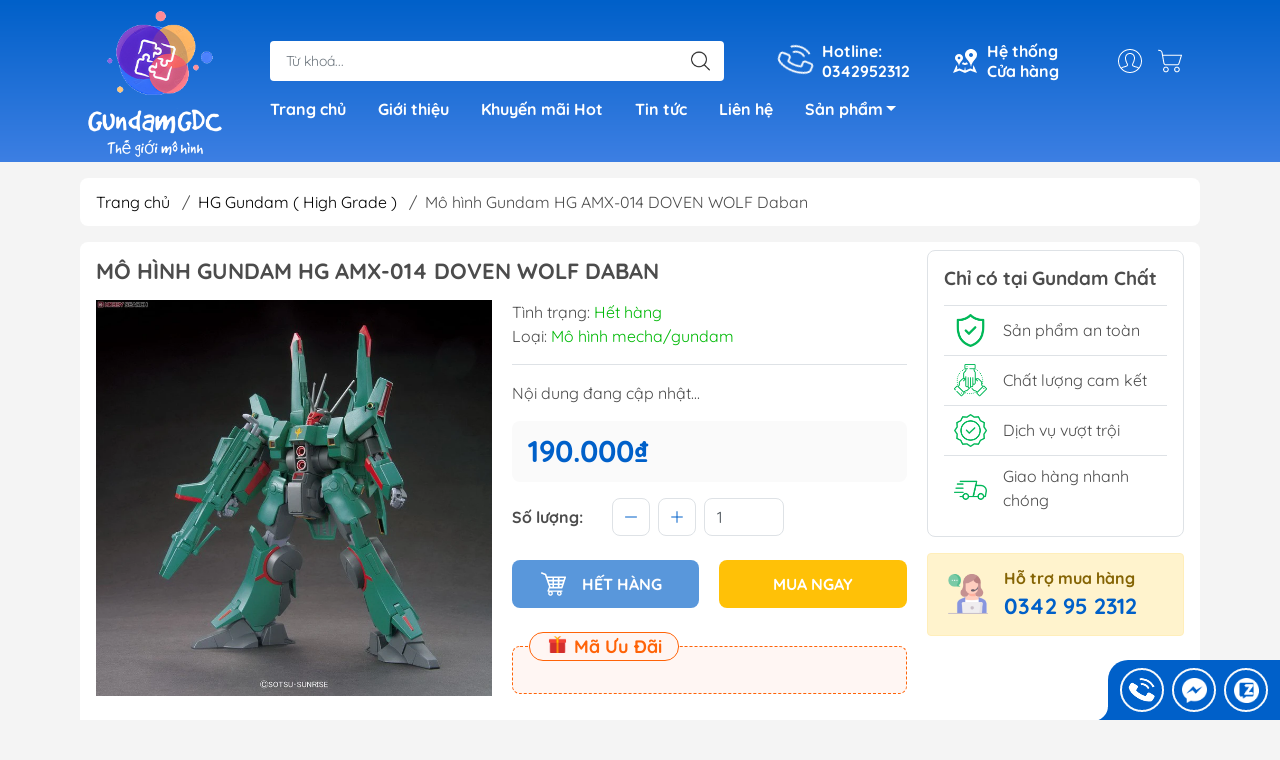

--- FILE ---
content_type: text/html; charset=utf-8
request_url: https://gundamchat.com/mo-hinh-gundam-hg-amx-014-doven-wolf-daban
body_size: 26008
content:
<!DOCTYPE html>
<html lang="vi">
	<head>
		<meta http-equiv="content-Type" content="text/html; charset=utf-8"/>
		<meta name="theme-color" content="#0060c9">
		<meta http-equiv="Content-Security-Policy" content="block-all-mixed-content">
		<link rel="canonical" href="https://gundamchat.com/mo-hinh-gundam-hg-amx-014-doven-wolf-daban"/>
		<meta name='revisit-after' content='2 days' />
		<link rel="preconnect" href="https://gundamchat.com/mo-hinh-gundam-hg-amx-014-doven-wolf-daban">
		<link rel="preconnect" href="//www.google-analytics.com/">
		<link rel="preconnect" href="//www.googletagmanager.com/">
		<link rel="preconnect" href="https://bizweb.dktcdn.net" crossorigin>
		<meta name="viewport" content="width=device-width, initial-scale=1, maximum-scale=1.0, user-scalable=no">			
		<title>
			Mô hình Gundam HG AMX-014 DOVEN WOLF Daban
			
			
		</title>		
		<!-- ================= Page description ================== -->
		<meta name="description" content="Mô hình Gundam HG AMX-014 DOVEN WOLF Daban - Sản phậm nhựa cao cấp với độ sắc nét cao - An toàn với trẻ em - Phát triển trí não cho trẻ hiệu quả đi đôi với niềm vui thích bất tận - Rèn luyện tính kiên nhẫn cho người chơi - Phân phối bởi Mô Hình GDC - Thông tin cơ bản : o Mô hình gundam (gunpla) là một loại mô hình nhựa">
		<!-- ================= Meta ================== -->
		<meta name="keywords" content="Mô hình Gundam HG AMX-014 DOVEN WOLF Daban, HG Gundam ( High Grade ), Mô Hình Gundam, #công_cụ_khởi_tạo_sản_phẩm, #kênh_sàn_TMĐT, #Shopee, #Shopee_GundamGDC, GundamGDC Thế giới mô hình, gundamchat.com"/>		
		
		<meta name="robots" content="noodp,index,follow" />
		<link rel="shortcut icon" href="//bizweb.dktcdn.net/100/479/026/themes/899411/assets/favicon.png?1753330599826" type="image/x-icon" />  
	<meta property="og:type" content="product">
	<meta property="og:title" content="Mô hình Gundam HG AMX-014 DOVEN WOLF Daban">
		<meta property="og:image" content="http://bizweb.dktcdn.net/thumb/grande/100/479/026/products/df9a1463-62f7-43e2-aa44-e503e9bd59ab.jpg?v=1679027966380">
		<meta property="og:image:secure_url" content="https://bizweb.dktcdn.net/thumb/grande/100/479/026/products/df9a1463-62f7-43e2-aa44-e503e9bd59ab.jpg?v=1679027966380">
		<meta property="og:image" content="http://bizweb.dktcdn.net/thumb/grande/100/479/026/products/59b1a8b0-34f2-45f2-bce9-967cf2b9078b.jpg?v=1679027967510">
		<meta property="og:image:secure_url" content="https://bizweb.dktcdn.net/thumb/grande/100/479/026/products/59b1a8b0-34f2-45f2-bce9-967cf2b9078b.jpg?v=1679027967510">
		<meta property="og:image" content="http://bizweb.dktcdn.net/thumb/grande/100/479/026/products/11eb7cd0-6578-4a06-9415-1aeee1334f4b.jpg?v=1679027968307">
		<meta property="og:image:secure_url" content="https://bizweb.dktcdn.net/thumb/grande/100/479/026/products/11eb7cd0-6578-4a06-9415-1aeee1334f4b.jpg?v=1679027968307">
	<meta property="og:price:amount" content="190.000">
	<meta property="og:price:currency" content="VND">
<meta property="og:description" content="Mô hình Gundam HG AMX-014 DOVEN WOLF Daban - Sản phậm nhựa cao cấp với độ sắc nét cao - An toàn với trẻ em - Phát triển trí não cho trẻ hiệu quả đi đôi với niềm vui thích bất tận - Rèn luyện tính kiên nhẫn cho người chơi - Phân phối bởi Mô Hình GDC - Thông tin cơ bản : o Mô hình gundam (gunpla) là một loại mô hình nhựa">
<meta property="og:url" content="https://gundamchat.com/mo-hinh-gundam-hg-amx-014-doven-wolf-daban">
<meta property="og:site_name" content="GundamGDC Thế giới mô hình">

		<link rel="stylesheet" type="text/css" href="//bizweb.dktcdn.net/100/479/026/themes/899411/assets/fonts.scss.css?1753330599826" media="print" onload="this.media='all';">

<link rel="preload" as="style" href="//bizweb.dktcdn.net/100/479/026/themes/899411/assets/bootstrap_swiper.scss.css?1753330599826"  type="text/css">
<link rel="preload" as="style" href="//bizweb.dktcdn.net/100/479/026/themes/899411/assets/mew_style_first.scss.css?1753330599826" type="text/css">
<link rel="preload" as="style" href="//bizweb.dktcdn.net/100/479/026/themes/899411/assets/mew_style_gb.scss.css?1753330599826" type="text/css">
<style>
	:root {
		--menuWidth: 100%;
		--leftColBackground: #fff; 
		--lightLeftColBackground: #2d343a; /*+5%*/
		--darkLeftColBackground: #22272b; /*-5%*/
		--mainColor: #0060c9;
		--mainColor2: #3d7fe3;
		--menuHover: #ffc107;
		--accentColor1: #929292;
		--accentColor2: #d80000; /*Màu giá*/
		--textColor: #4c4c4c;
	}	
</style>

<link href="//bizweb.dktcdn.net/100/479/026/themes/899411/assets/bootstrap_swiper.scss.css?1753330599826" rel="stylesheet" type="text/css" media="all" />
<link href="//bizweb.dktcdn.net/100/479/026/themes/899411/assets/mew_style_first.scss.css?1753330599826" rel="stylesheet" type="text/css" media="all" />
<link href="//bizweb.dktcdn.net/100/479/026/themes/899411/assets/mew_style_gb.scss.css?1753330599826" rel="stylesheet" type="text/css" media="all" />

<link rel="preload" as="style"  href="//bizweb.dktcdn.net/100/479/026/themes/899411/assets/swatch_style.scss.css?1753330599826" type="text/css">
<link rel="preload" as="style"  href="//bizweb.dktcdn.net/100/479/026/themes/899411/assets/product_style.scss.css?1753330599826" type="text/css">
<link href="//bizweb.dktcdn.net/100/479/026/themes/899411/assets/swatch_style.scss.css?1753330599826" rel="stylesheet" type="text/css" media="all" />
<link href="//bizweb.dktcdn.net/100/479/026/themes/899411/assets/product_style.scss.css?1753330599826" rel="stylesheet" type="text/css" media="all" />
<link href="//bizweb.dktcdn.net/100/479/026/themes/899411/assets/combo_style.scss.css?1753330599826" rel="stylesheet" type="text/css" media="all" />










		<link rel="preload" as="script" href="//bizweb.dktcdn.net/100/479/026/themes/899411/assets/swiper.js?1753330599826" />
		<script src="//bizweb.dktcdn.net/100/479/026/themes/899411/assets/swiper.js?1753330599826" type="text/javascript"></script> 
		<script src="//bizweb.dktcdn.net/100/479/026/themes/899411/assets/jquery_3_5.js?1753330599826" type="text/javascript"></script>
		<script>
	var Bizweb = Bizweb || {};
	Bizweb.store = 'vina-do-choi.mysapo.net';
	Bizweb.id = 479026;
	Bizweb.theme = {"id":899411,"name":"Mew Mall","role":"main"};
	Bizweb.template = 'product';
	if(!Bizweb.fbEventId)  Bizweb.fbEventId = 'xxxxxxxx-xxxx-4xxx-yxxx-xxxxxxxxxxxx'.replace(/[xy]/g, function (c) {
	var r = Math.random() * 16 | 0, v = c == 'x' ? r : (r & 0x3 | 0x8);
				return v.toString(16);
			});		
</script>
<script>
	(function () {
		function asyncLoad() {
			var urls = [];
			for (var i = 0; i < urls.length; i++) {
				var s = document.createElement('script');
				s.type = 'text/javascript';
				s.async = true;
				s.src = urls[i];
				var x = document.getElementsByTagName('script')[0];
				x.parentNode.insertBefore(s, x);
			}
		};
		window.attachEvent ? window.attachEvent('onload', asyncLoad) : window.addEventListener('load', asyncLoad, false);
	})();
</script>


<script>
	window.BizwebAnalytics = window.BizwebAnalytics || {};
	window.BizwebAnalytics.meta = window.BizwebAnalytics.meta || {};
	window.BizwebAnalytics.meta.currency = 'VND';
	window.BizwebAnalytics.tracking_url = '/s';

	var meta = {};
	
	meta.product = {"id": 30053787, "vendor": "", "name": "Mô hình Gundam HG AMX-014 DOVEN WOLF Daban",
	"type": "Mô hình mecha/gundam", "price": 190000 };
	
	
	for (var attr in meta) {
	window.BizwebAnalytics.meta[attr] = meta[attr];
	}
</script>

	
		<script src="/dist/js/stats.min.js?v=96f2ff2"></script>
	



<!-- Google tag (gtag.js) -->
<script async src="https://www.googletagmanager.com/gtag/js?id=G-MK1569LG5C"></script>
<script>
  window.dataLayer = window.dataLayer || [];
  function gtag(){dataLayer.push(arguments);}
  gtag('js', new Date());

  gtag('config', 'G-MK1569LG5C');
</script>
<script>

	window.enabled_enhanced_ecommerce = false;

</script>

<script>

	try {
		gtag('event', 'view_item', {
			items: [
				{
					id: 30053787,
					name: "Mô hình Gundam HG AMX-014 DOVEN WOLF Daban",
					brand: null,
					category: "Mô hình mecha/gundam",
					variant: null,
					price: '190000'
				}
			]
		});
	} catch(e) { console.error('ga script error', e);}

</script>






<script>
	var eventsListenerScript = document.createElement('script');
	eventsListenerScript.async = true;
	
	eventsListenerScript.src = "/dist/js/store_events_listener.min.js?v=1b795e9";
	
	document.getElementsByTagName('head')[0].appendChild(eventsListenerScript);
</script>










<script type="application/ld+json">
        {
        "@context": "http://schema.org",
        "@type": "BreadcrumbList",
        "itemListElement": 
        [
            {
                "@type": "ListItem",
                "position": 1,
                "item": 
                {
                  "@id": "https://gundamchat.com",
                  "name": "Trang chủ"
                }
            },
      
            {
                "@type": "ListItem",
                "position": 2,
                "item": 
                {
                  "@id": "https://gundamchat.com/mo-hinh-gundam-hg-amx-014-doven-wolf-daban",
                  "name": "Mô hình Gundam HG AMX-014 DOVEN WOLF Daban"
                }
            }
      
        
      
      
      
      
    
        ]
        }
</script>
<script rel="dns-prefetch">var ProductReviewsAppUtil=ProductReviewsAppUtil || {};</script>
	</head>
	<body id="body_m" >
		<div class="page-body">
			<div class="hidden-md hidden-lg opacity_menu"></div>
			<div class="opacity_filter"></div>
			<div id="body_overlay" class="position-fixed d-none"></div>
			<div class="w-100 clearfix">
<div class="menubar w-100 text-right d-flex d-lg-none position-fixed align-items-center scroll_down">
	<a href="/" title="GundamGDC Thế giới mô hình" class="mr-auto ml-3">
		<img alt="GundamGDC Thế giới mô hình" src="//bizweb.dktcdn.net/thumb/small/100/479/026/themes/899411/assets/logo.png?1753330599826" class="img-fluid">
	</a> 
</div>
<div class="bg_head position-fixed w-100 scroll_down"></div>
<div class="col-left position-fixed d-flex flex-column pt-2">
	<div class="container position-relative">
		<div class="row align-items-center">
			<div class="col-12 col-lg-2 d-none d-lg-block">
				<a href="/" title="GundamGDC Thế giới mô hình" class="logo">
					<img alt="GundamGDC Thế giới mô hình" src="[data-uri]" data-src="//bizweb.dktcdn.net/100/479/026/themes/899411/assets/logo.png?1753330599826" class="img-fluid lazy">
				</a> 
			</div>
			<div class="col-12 col-lg-10">
				<div class=" d-lg-flex align-items-center position-static pr-menu">
					<div class="search-block mr-3 mr-xl-5">
						<form action="/search" method="get" id="js-search-form" class="left-search position-relative mt-4 mt-lg-0 pt-2 pb-2 pt-lg-1 pb-lg-1">
							<input type="text" placeholder="Từ khoá..." value="" maxlength="70" name="query" class="form-control pl-2 pl-lg-3 pr-5" autocomplete="off" required>
							<input type="submit" class="border-0 position-absolute p-0">
							<div id="searchResult" class="w-100 position-absolute rounded"></div>
						</form>
					</div>
					<div class="info-block ml-2 mr-2">
						<a href="tel:0342952312" title="0342952312" class="align-items-center d-flex head_svg text-white">
							<svg width="32" height="32" class="play0">
								<use href="#svg-phone" />
							</svg>
							<b>Hotline: <br>0342952312</b>
						</a>
					</div>
					<div class="info-block ml-2 mr-2">
						<a href="khuyen-mai-hot" title="Hệ thống cửa hàng" class="align-items-center d-flex head_svg text-white">
							<svg width="24" height="24" >
								<use href="#svg-store" />
							</svg>
							<b>Hệ thống <br>Cửa hàng</b>
						</a>
					</div>
					<div class="navigation-bottom mt-auto mt-lg-0">
						<div class="b_use d-none d-lg-flex align-items-stretch">
							
							<div id="js-login-toggle" class="p-2 btn-account d-none d-lg-flex align-items-center justify-content-center head_svg">
								<svg width="24" height="24">
									<use href="#svg-account"/>
								</svg>
								<div id="m_login" class="pop_login position-absolute p-3 text-center rounded">
									<a href="/account/login" class="item_login d-block pt-1 pb-1" title="Đăng nhập">Đăng nhập</a>
									<a href="/account/register" class="item_login d-block pt-1 pb-1" title="Đăng ký">Đăng ký</a>
								</div>
							</div>
							<a class="p-2 btn-cart position-relative d-inline-flex head_svg" title="Giỏ hàng" href="/cart">
								<svg width="24" height="24" >
									<use href="#svg-cart" />
								</svg>
								<span class="btn-cart-indicator position-absolute d-none"></span>
							</a>
							
						</div>
					</div>
				</div>

				<div class="navigation-block mr-lg-auto">
					<ul id="menu_pc" class="p-0 m-0 pt-1 list-unstyled position-relative d-lg-flex">
						<li class="level0 position-relative cls pt-0 pt-lg-1 pb-0 pb-lg-2 pb-1 ">
							<a href="/" title="Trang chủ" class="font-weight-bold d-block pt-1 pb-1  pr-lg-3 pr-2 position-relative ">
								Trang chủ
							</a>
						</li>
						<li class="level0 position-relative cls pt-0 pt-lg-1 pb-0 pb-lg-2 pb-1 ">
							<a href="/gioi-thieu" title="Giới thiệu" class="font-weight-bold d-block pt-1 pb-1 pl-lg-3 pr-lg-3 pr-2 position-relative ">
								Giới thiệu
							</a>
						</li>
						<li class="level0 position-relative cls pt-0 pt-lg-1 pb-0 pb-lg-2 pb-1 ">
							<a href="/khuyen-mai-hot" title="Khuyến mãi Hot" class="font-weight-bold d-block pt-1 pb-1 pl-lg-3 pr-lg-3 pr-2 position-relative ">
								Khuyến mãi Hot
							</a>
						</li>
						<li class="level0 position-relative cls pt-0 pt-lg-1 pb-0 pb-lg-2 pb-1 ">
							<a href="/tin-tuc" title="Tin tức" class="font-weight-bold d-block pt-1 pb-1 pl-lg-3 pr-lg-3 pr-2 position-relative ">
								Tin tức
							</a>
						</li>
						<li class="level0 position-relative cls pt-0 pt-lg-1 pb-0 pb-lg-2 pb-1 ">
							<a href="/lien-he" title="Liên hệ" class="font-weight-bold d-block pt-1 pb-1 pl-lg-3 pr-lg-3 pr-2 position-relative ">
								Liên hệ
							</a>
						</li>
						<li class="level0 position-relative cls pt-0 pt-lg-1 pb-0 pb-lg-2 pb-1 mega">
							<a href="/collections/all" title="Sản phẩm" class="font-weight-bold d-block pt-1 pb-1 pl-lg-3 pr-4 js-checkMenu position-relative ">
								Sản phẩm
								<i class="down_icon align-items-center justify-content-center position-absolute d-none d-lg-block mg"></i>
							</a>
							<i class="js-submenu down_icon d-flex align-items-center justify-content-center position-absolute d-lg-none"></i>
							<ul class="lv1 list-group p-0 list-unstyled rounded">
								<li class=" level1 pr-lg-2 pb-lg-2 pl-2 position-relative cls">
									<a href="/mo-hinh-gundam" class="pt-1 pb-1 pr-4 position-relative  js-checkMenu" title="Mô Hình Gundam">
										Mô Hình Gundam
										
									</a>
									<i class="js-submenu down_icon d-flex align-items-center justify-content-center position-absolute d-lg-none"></i>
									<ul class="lv2 list-group p-0 list-unstyled rounded">
										<li class="level2 pr-lg-2 pl-2"> 
											<a href="/gundam-gia-re" class="pt-1 pb-1 position-relative " title="Gundam Giá Rẻ">Gundam Giá Rẻ</a>
										</li>
										<li class="level2 pr-lg-2 pl-2"> 
											<a href="/sd-gundam-super-deformed" class="pt-1 pb-1 position-relative " title="SD Gundam (Super Deformed)">SD Gundam (Super Deformed)</a>
										</li>
										<li class="level2 pr-lg-2 pl-2"> 
											<a href="/hg-gundam-high-grade" class="pt-1 pb-1 position-relative " title="HG Gundam ( High Grade )">HG Gundam ( High Grade )</a>
										</li>
										<li class="level2 pr-lg-2 pl-2"> 
											<a href="/rg-1-144-gundam-real-grade" class="pt-1 pb-1 position-relative " title="RG 1/144 Gundam (Real Grade)">RG 1/144 Gundam (Real Grade)</a>
										</li>
										<li class="level2 pr-lg-2 pl-2"> 
											<a href="/ibo-gundam-1-100" class="pt-1 pb-1 position-relative " title="IBO Gundam (1/100)">IBO Gundam (1/100)</a>
										</li>
										<li class="level2 pr-lg-2 pl-2"> 
											<a href="/re-1-100-gundam" class="pt-1 pb-1 position-relative " title="RE 1/100 Gundam">RE 1/100 Gundam</a>
										</li>
										<li class="level2 pr-lg-2 pl-2"> 
											<a href="/mg-1-100-gundam-master-grade" class="pt-1 pb-1 position-relative " title="MG 1/100 Gundam (Master Grade)">MG 1/100 Gundam (Master Grade)</a>
										</li>
										<li class="level2 pr-lg-2 pl-2"> 
											<a href="/mgex-gundam-master-grade-ver-ka" class="pt-1 pb-1 position-relative " title="MGEX Gundam ( Master Grade Ver.ka)">MGEX Gundam ( Master Grade Ver.ka)</a>
										</li>
										<li class="level2 pr-lg-2 pl-2"> 
											<a href="/pg-gundam-perfect-grade" class="pt-1 pb-1 position-relative " title="PG Gundam (Perfect Grade)">PG Gundam (Perfect Grade)</a>
										</li>
										<li class="level2 pr-lg-2 pl-2"> 
											<a href="/mega-size-gundam" class="pt-1 pb-1 position-relative " title="Mega Size Gundam">Mega Size Gundam</a>
										</li>
										<li class="level2 pr-lg-2 pl-2"> 
											<a href="/gundam-bandai" class="pt-1 pb-1 position-relative " title="Gundam Bandai">Gundam Bandai</a>
										</li>
										<li class="level2 pr-lg-2 pl-2"> 
											<a href="/gundam-daban" class="pt-1 pb-1 position-relative " title="Gundam Daban">Gundam Daban</a>
										</li>
										<li class="level2 pr-lg-2 pl-2"> 
											<a href="/gundam-jijia" class="pt-1 pb-1 position-relative " title="Gundam Jijia">Gundam Jijia</a>
										</li>
									</ul>
								</li>
								<li class=" level1 pr-lg-2 pb-lg-2 pl-2 position-relative cls">
									<a href="/mo-hinh-transformer" class="pt-1 pb-1 pr-4 position-relative  js-checkMenu" title="Mô hình transformer">
										Mô hình transformer
										
									</a>
									<i class="js-submenu down_icon d-flex align-items-center justify-content-center position-absolute d-lg-none"></i>
									<ul class="lv2 list-group p-0 list-unstyled rounded">
										<li class="level2 pr-lg-2 pl-2"> 
											<a href="/transformers-black-mamba-bmb" class="pt-1 pb-1 position-relative " title="Transformers Black Mamba/BMB">Transformers Black Mamba/BMB</a>
										</li>
										<li class="level2 pr-lg-2 pl-2"> 
											<a href="/transformers-tf-dream-factory" class="pt-1 pb-1 position-relative " title="Transformers TF Dream Factory">Transformers TF Dream Factory</a>
										</li>
									</ul>
								</li>
								<li class=" level1 pr-lg-2 pb-lg-2 pl-2 position-relative cls">
									<a href="/phu-kien-gundam" class="pt-1 pb-1 pr-4 position-relative  js-checkMenu" title="Phụ Kiện Gundam">
										Phụ Kiện Gundam
										
									</a>
									<i class="js-submenu down_icon d-flex align-items-center justify-content-center position-absolute d-lg-none"></i>
									<ul class="lv2 list-group p-0 list-unstyled rounded">
										<li class="level2 pr-lg-2 pl-2"> 
											<a href="/den-led" class="pt-1 pb-1 position-relative " title="Đèn LED">Đèn LED</a>
										</li>
										<li class="level2 pr-lg-2 pl-2"> 
											<a href="/base" class="pt-1 pb-1 position-relative " title="Base">Base</a>
										</li>
										<li class="level2 pr-lg-2 pl-2"> 
											<a href="/gia-trung-bay" class="pt-1 pb-1 position-relative " title="Giá Trưng Bày">Giá Trưng Bày</a>
										</li>
										<li class="level2 pr-lg-2 pl-2"> 
											<a href="/kim-cat" class="pt-1 pb-1 position-relative " title="Kìm Cắt">Kìm Cắt</a>
										</li>
										<li class="level2 pr-lg-2 pl-2"> 
											<a href="/nhip" class="pt-1 pb-1 position-relative " title="Nhíp">Nhíp</a>
										</li>
										<li class="level2 pr-lg-2 pl-2"> 
											<a href="/dao-tro-mo-hinh" class="pt-1 pb-1 position-relative " title="Dao trổ mô hình">Dao trổ mô hình</a>
										</li>
										<li class="level2 pr-lg-2 pl-2"> 
											<a href="/decal-nuoc-cho-gundam" class="pt-1 pb-1 position-relative " title="Decal nước cho Gundam">Decal nước cho Gundam</a>
										</li>
									</ul>
								</li>
								<li class=" level1 pr-lg-2 pb-lg-2 pl-2 position-relative cls">
									<a href="/cac-loai-son-mo-hinh" class="pt-1 pb-1 pr-4 position-relative  js-checkMenu" title="Các loại sơn mô hình">
										Các loại sơn mô hình
										
									</a>
									<i class="js-submenu down_icon d-flex align-items-center justify-content-center position-absolute d-lg-none"></i>
									<ul class="lv2 list-group p-0 list-unstyled rounded">
										<li class="level2 pr-lg-2 pl-2"> 
											<a href="/son-gaia" class="pt-1 pb-1 position-relative " title="Sơn Gaia">Sơn Gaia</a>
										</li>
										<li class="level2 pr-lg-2 pl-2"> 
											<a href="/son-tamiya" class="pt-1 pb-1 position-relative " title="Sơn Tamiya">Sơn Tamiya</a>
										</li>
										<li class="level2 pr-lg-2 pl-2"> 
											<a href="/son-vallejo-tay-ba-nha" class="pt-1 pb-1 position-relative " title="Sơn Vallejo Tây Ba Nha">Sơn Vallejo Tây Ba Nha</a>
										</li>
										<li class="level2 pr-lg-2 pl-2"> 
											<a href="/son-dung-cu-mr-hobby" class="pt-1 pb-1 position-relative " title="Sơn, Dụng Cụ Mr Hobby">Sơn, Dụng Cụ Mr Hobby</a>
										</li>
										<li class="level2 pr-lg-2 pl-2"> 
											<a href="/son-jumpwind" class="pt-1 pb-1 position-relative " title="Sơn JUMPWIND">Sơn JUMPWIND</a>
										</li>
									</ul>
								</li>
								<li class=" level1 pr-lg-2 pb-lg-2 pl-2 position-relative cls">
									<a href="/but-ke-to-but-long-co" class="pt-1 pb-1 pr-4 position-relative  js-checkMenu" title="Bút kẻ ( tô, bút lông, cọ)">
										Bút kẻ ( tô, bút lông, cọ)
										
									</a>
								</li>
								<li class=" level1 pr-lg-2 pb-lg-2 pl-2 position-relative cls">
									<a href="/mo-hinh-pokemon" class="pt-1 pb-1 pr-4 position-relative  js-checkMenu" title="Mô hình Pokemon">
										Mô hình Pokemon
										
									</a>
								</li>
								<li class=" level1 pr-lg-2 pb-lg-2 pl-2 position-relative cls">
									<a href="/mo-hinh-dragon-ball" class="pt-1 pb-1 pr-4 position-relative  js-checkMenu" title="Mô hình Dragon Ball">
										Mô hình Dragon Ball
										
									</a>
								</li>
								<li class=" level1 pr-lg-2 pb-lg-2 pl-2 position-relative cls">
									<a href="/mo-hinh-one-piece" class="pt-1 pb-1 pr-4 position-relative  js-checkMenu" title="Mô hình One Piece">
										Mô hình One Piece
										
									</a>
								</li>
								<li class=" level1 pr-lg-2 pb-lg-2 pl-2 position-relative cls">
									<a href="/mo-hinh-dau-si-lbx" class="pt-1 pb-1 pr-4 position-relative  js-checkMenu" title="Mô hình đấu sĩ LBX">
										Mô hình đấu sĩ LBX
										
									</a>
								</li>
								<li class=" level1 pr-lg-2 pb-lg-2 pl-2 position-relative cls">
									<a href="/xe-dua-mini-4wd-tamiya" class="pt-1 pb-1 pr-4 position-relative  js-checkMenu" title="Xe Đua Mini 4WD Tamiya">
										Xe Đua Mini 4WD Tamiya
										
									</a>
								</li>
							</ul>
						</li>
					</ul>
				</div>
			</div>
		</div>
	</div>
</div>
<div class="col-left position-fixed d-flex flex-column pt-lg-2 pb-lg-2 pt-0 pb-0 d-lg-none" id="col-left">
	<div class="align-items-center menu_mobile position-relative">
		<ul id="menu" class="p-0 m-0 h-100 list-unstyled d-lg-flex justify-content-lg-end">
			
			<li class="level0 d-block w-100 position-static">
				<a title="Mô Hình Gundam" class="position-relative d-flex js-submenu flex-column justify-content-center align-items-center text-center p-2">
					<img class="lazy d-block pb-2 m-auto" src="[data-uri]" data-src="//bizweb.dktcdn.net/100/479/026/themes/899411/assets/icon_menu_1.png?1753330599826" alt="Mô Hình Gundam">
					<span class="line_1 line_2">Mô Hình Gundam</span>
				</a>
				<ul class="lv1 p-1 position-absolute h-100 m_chill d-flex flex-column">
					<li class="level1 position-relative">
						<a href="/gundam-gia-re" class="font-weight-bold d-flex pt-2 pb-2 border-bottom mr-2 ml-2 align-items-center" title="Gundam Giá Rẻ">
							Gundam Giá Rẻ
						</a>
						<ul class="lv2 d-flex flex-column pl-0">
						</ul>
					</li>
					<li class="level1 position-relative">
						<a href="/sd-gundam-super-deformed" class="font-weight-bold d-flex pt-2 pb-2 border-bottom mr-2 ml-2 align-items-center" title="SD Gundam (Super Deformed)">
							SD Gundam (Super Deformed)
						</a>
						<ul class="lv2 d-flex flex-column pl-0">
						</ul>
					</li>
					<li class="level1 position-relative">
						<a href="/hg-gundam-high-grade" class="font-weight-bold d-flex pt-2 pb-2 border-bottom mr-2 ml-2 align-items-center" title="HG Gundam ( High Grade )">
							HG Gundam ( High Grade )
						</a>
						<ul class="lv2 d-flex flex-column pl-0">
						</ul>
					</li>
					<li class="level1 position-relative">
						<a href="/rg-1-144-gundam-real-grade" class="font-weight-bold d-flex pt-2 pb-2 border-bottom mr-2 ml-2 align-items-center" title="RG 1/144 Gundam (Real Grade)">
							RG 1/144 Gundam (Real Grade)
						</a>
						<ul class="lv2 d-flex flex-column pl-0">
						</ul>
					</li>
					<li class="level1 position-relative">
						<a href="/ibo-gundam-1-100" class="font-weight-bold d-flex pt-2 pb-2 border-bottom mr-2 ml-2 align-items-center" title="IBO Gundam (1/100)">
							IBO Gundam (1/100)
						</a>
						<ul class="lv2 d-flex flex-column pl-0">
						</ul>
					</li>
					<li class="level1 position-relative">
						<a href="/re-1-100-gundam" class="font-weight-bold d-flex pt-2 pb-2 border-bottom mr-2 ml-2 align-items-center" title="RE 1/100 Gundam">
							RE 1/100 Gundam
						</a>
						<ul class="lv2 d-flex flex-column pl-0">
						</ul>
					</li>
					<li class="level1 position-relative">
						<a href="/mg-1-100-gundam-master-grade" class="font-weight-bold d-flex pt-2 pb-2 border-bottom mr-2 ml-2 align-items-center" title="MG 1/100 Gundam (Master Grade)">
							MG 1/100 Gundam (Master Grade)
						</a>
						<ul class="lv2 d-flex flex-column pl-0">
						</ul>
					</li>
					<li class="level1 position-relative">
						<a href="/mgex-gundam-master-grade-ver-ka" class="font-weight-bold d-flex pt-2 pb-2 border-bottom mr-2 ml-2 align-items-center" title="MGEX Gundam ( Master Grade Ver.ka)">
							MGEX Gundam ( Master Grade Ver.ka)
						</a>
						<ul class="lv2 d-flex flex-column pl-0">
						</ul>
					</li>
					<li class="level1 position-relative">
						<a href="/pg-gundam-perfect-grade" class="font-weight-bold d-flex pt-2 pb-2 border-bottom mr-2 ml-2 align-items-center" title="PG Gundam (Perfect Grade)">
							PG Gundam (Perfect Grade)
						</a>
						<ul class="lv2 d-flex flex-column pl-0">
						</ul>
					</li>
					<li class="level1 position-relative">
						<a href="/mega-size-gundam" class="font-weight-bold d-flex pt-2 pb-2 border-bottom mr-2 ml-2 align-items-center" title="Mega Size Gundam">
							Mega Size Gundam
						</a>
						<ul class="lv2 d-flex flex-column pl-0">
						</ul>
					</li>
					<li class="level1 position-relative">
						<a href="/gundam-bandai" class="font-weight-bold d-flex pt-2 pb-2 border-bottom mr-2 ml-2 align-items-center" title="Gundam Bandai">
							Gundam Bandai
						</a>
						<ul class="lv2 d-flex flex-column pl-0">
						</ul>
					</li>
					<li class="level1 position-relative">
						<a href="/gundam-daban" class="font-weight-bold d-flex pt-2 pb-2 border-bottom mr-2 ml-2 align-items-center" title="Gundam Daban">
							Gundam Daban
						</a>
						<ul class="lv2 d-flex flex-column pl-0">
						</ul>
					</li>
					<li class="level1 position-relative">
						<a href="/gundam-jijia" class="font-weight-bold d-flex pt-2 pb-2 border-bottom mr-2 ml-2 align-items-center" title="Gundam Jijia">
							Gundam Jijia
						</a>
						<ul class="lv2 d-flex flex-column pl-0">
						</ul>
					</li>
					<li class="img_mn position-relative mt-auto">
						<img src="[data-uri]" data-src="https://bizweb.dktcdn.net/100/479/026/collections/gundam-seed-astray-high-grade-mb.png?v=1678355654777" class="lazy d-lg-block" alt="Mô Hình Gundam">
					</li>
				</ul>
							</li>
			
			<li class="level0 d-block w-100 position-static">
				<a title="Mô hình transformer" class="position-relative d-flex js-submenu flex-column justify-content-center align-items-center text-center p-2">
					<img class="lazy d-block pb-2 m-auto" src="[data-uri]" data-src="//bizweb.dktcdn.net/100/479/026/themes/899411/assets/icon_menu_2.png?1753330599826" alt="Mô hình transformer">
					<span class="line_1 line_2">Mô hình transformer</span>
				</a>
				<ul class="lv1 p-1 position-absolute h-100 m_chill d-flex flex-column">
					<li class="level1 position-relative">
						<a href="/transformers-black-mamba-bmb" class="font-weight-bold d-flex pt-2 pb-2 border-bottom mr-2 ml-2 align-items-center" title="Transformers Black Mamba/BMB">
							Transformers Black Mamba/BMB
						</a>
						<ul class="lv2 d-flex flex-column pl-0">
						</ul>
					</li>
					<li class="level1 position-relative">
						<a href="/transformers-tf-dream-factory" class="font-weight-bold d-flex pt-2 pb-2 border-bottom mr-2 ml-2 align-items-center" title="Transformers TF Dream Factory">
							Transformers TF Dream Factory
						</a>
						<ul class="lv2 d-flex flex-column pl-0">
						</ul>
					</li>
					<li class="img_mn position-relative mt-auto">
						<img src="[data-uri]" data-src="https://bizweb.dktcdn.net/100/479/026/collections/bmb-oversize-28cm-transformation.png?v=1678357143573" class="lazy d-lg-block" alt="Mô hình transformer">
					</li>
				</ul>
							</li>
			
			<li class="level0 d-block w-100 position-static">
				<a title="Phụ Kiện Gundam" class="position-relative d-flex js-submenu flex-column justify-content-center align-items-center text-center p-2">
					<img class="lazy d-block pb-2 m-auto" src="[data-uri]" data-src="//bizweb.dktcdn.net/100/479/026/themes/899411/assets/icon_menu_3.png?1753330599826" alt="Phụ Kiện Gundam">
					<span class="line_1 line_2">Phụ Kiện Gundam</span>
				</a>
				<ul class="lv1 p-1 position-absolute h-100 m_chill d-flex flex-column">
					<li class="level1 position-relative">
						<a href="/den-led" class="font-weight-bold d-flex pt-2 pb-2 border-bottom mr-2 ml-2 align-items-center" title="Đèn LED">
							Đèn LED
						</a>
						<ul class="lv2 d-flex flex-column pl-0">
						</ul>
					</li>
					<li class="level1 position-relative">
						<a href="/base" class="font-weight-bold d-flex pt-2 pb-2 border-bottom mr-2 ml-2 align-items-center" title="Base">
							Base
						</a>
						<ul class="lv2 d-flex flex-column pl-0">
						</ul>
					</li>
					<li class="level1 position-relative">
						<a href="/gia-trung-bay" class="font-weight-bold d-flex pt-2 pb-2 border-bottom mr-2 ml-2 align-items-center" title="Giá Trưng Bày">
							Giá Trưng Bày
						</a>
						<ul class="lv2 d-flex flex-column pl-0">
						</ul>
					</li>
					<li class="level1 position-relative">
						<a href="/kim-cat" class="font-weight-bold d-flex pt-2 pb-2 border-bottom mr-2 ml-2 align-items-center" title="Kìm Cắt">
							Kìm Cắt
						</a>
						<ul class="lv2 d-flex flex-column pl-0">
						</ul>
					</li>
					<li class="level1 position-relative">
						<a href="/nhip" class="font-weight-bold d-flex pt-2 pb-2 border-bottom mr-2 ml-2 align-items-center" title="Nhíp">
							Nhíp
						</a>
						<ul class="lv2 d-flex flex-column pl-0">
						</ul>
					</li>
					<li class="level1 position-relative">
						<a href="/dao-tro-mo-hinh" class="font-weight-bold d-flex pt-2 pb-2 border-bottom mr-2 ml-2 align-items-center" title="Dao trổ mô hình">
							Dao trổ mô hình
						</a>
						<ul class="lv2 d-flex flex-column pl-0">
						</ul>
					</li>
					<li class="level1 position-relative">
						<a href="/decal-nuoc-cho-gundam" class="font-weight-bold d-flex pt-2 pb-2 border-bottom mr-2 ml-2 align-items-center" title="Decal nước cho Gundam">
							Decal nước cho Gundam
						</a>
						<ul class="lv2 d-flex flex-column pl-0">
						</ul>
					</li>
				</ul>
							</li>
			
			<li class="level0 d-block w-100 position-static">
				<a title="Các loại sơn mô hình" class="position-relative d-flex js-submenu flex-column justify-content-center align-items-center text-center p-2">
					<img class="lazy d-block pb-2 m-auto" src="[data-uri]" data-src="//bizweb.dktcdn.net/100/479/026/themes/899411/assets/icon_menu_4.png?1753330599826" alt="Các loại sơn mô hình">
					<span class="line_1 line_2">Các loại sơn mô hình</span>
				</a>
				<ul class="lv1 p-1 position-absolute h-100 m_chill d-flex flex-column">
					<li class="level1 position-relative">
						<a href="/son-gaia" class="font-weight-bold d-flex pt-2 pb-2 border-bottom mr-2 ml-2 align-items-center" title="Sơn Gaia">
							Sơn Gaia
						</a>
						<ul class="lv2 d-flex flex-column pl-0">
						</ul>
					</li>
					<li class="level1 position-relative">
						<a href="/son-tamiya" class="font-weight-bold d-flex pt-2 pb-2 border-bottom mr-2 ml-2 align-items-center" title="Sơn Tamiya">
							Sơn Tamiya
						</a>
						<ul class="lv2 d-flex flex-column pl-0">
						</ul>
					</li>
					<li class="level1 position-relative">
						<a href="/son-vallejo-tay-ba-nha" class="font-weight-bold d-flex pt-2 pb-2 border-bottom mr-2 ml-2 align-items-center" title="Sơn Vallejo Tây Ba Nha">
							Sơn Vallejo Tây Ba Nha
						</a>
						<ul class="lv2 d-flex flex-column pl-0">
						</ul>
					</li>
					<li class="level1 position-relative">
						<a href="/son-dung-cu-mr-hobby" class="font-weight-bold d-flex pt-2 pb-2 border-bottom mr-2 ml-2 align-items-center" title="Sơn, Dụng Cụ Mr Hobby">
							Sơn, Dụng Cụ Mr Hobby
						</a>
						<ul class="lv2 d-flex flex-column pl-0">
						</ul>
					</li>
					<li class="level1 position-relative">
						<a href="/son-jumpwind" class="font-weight-bold d-flex pt-2 pb-2 border-bottom mr-2 ml-2 align-items-center" title="Sơn JUMPWIND">
							Sơn JUMPWIND
						</a>
						<ul class="lv2 d-flex flex-column pl-0">
						</ul>
					</li>
				</ul>
							</li>
			
			<li class="level0 d-block w-100 position-static">

				<a href="/but-ke-to-but-long-co" title="Bút kẻ ( tô, bút lông, cọ)" class="position-relative d-flex flex-column justify-content-center align-items-center text-center p-2">
					<img class="lazy d-block pb-2 m-auto" src="[data-uri]" data-src="//bizweb.dktcdn.net/100/479/026/themes/899411/assets/icon_menu_5.png?1753330599826" alt="Bút kẻ ( tô, bút lông, cọ)">
					<span class="line_1 line_2">Bút kẻ ( tô, bút lông, cọ)</span>
				</a>
			</li>
			
			<li class="level0 d-block w-100 position-static">

				<a href="/mo-hinh-pokemon" title="Mô hình Pokemon" class="position-relative d-flex flex-column justify-content-center align-items-center text-center p-2">
					<img class="lazy d-block pb-2 m-auto" src="[data-uri]" data-src="//bizweb.dktcdn.net/100/479/026/themes/899411/assets/icon_menu_6.png?1753330599826" alt="Mô hình Pokemon">
					<span class="line_1 line_2">Mô hình Pokemon</span>
				</a>
			</li>
			
			<li class="level0 d-block w-100 position-static">

				<a href="/mo-hinh-dragon-ball" title="Mô hình Dragon Ball" class="position-relative d-flex flex-column justify-content-center align-items-center text-center p-2">
					<img class="lazy d-block pb-2 m-auto" src="[data-uri]" data-src="//bizweb.dktcdn.net/100/479/026/themes/899411/assets/icon_menu_7.png?1753330599826" alt="Mô hình Dragon Ball">
					<span class="line_1 line_2">Mô hình Dragon Ball</span>
				</a>
			</li>
			
			<li class="level0 d-block w-100 position-static">

				<a href="/mo-hinh-one-piece" title="Mô hình One Piece" class="position-relative d-flex flex-column justify-content-center align-items-center text-center p-2">
					<img class="lazy d-block pb-2 m-auto" src="[data-uri]" data-src="//bizweb.dktcdn.net/100/479/026/themes/899411/assets/icon_menu_8.png?1753330599826" alt="Mô hình One Piece">
					<span class="line_1 line_2">Mô hình One Piece</span>
				</a>
			</li>
			
			<li class="level0 d-block w-100 position-static">

				<a href="/mo-hinh-dau-si-lbx" title="Mô hình đấu sĩ LBX" class="position-relative d-flex flex-column justify-content-center align-items-center text-center p-2">
					<img class="lazy d-block pb-2 m-auto" src="[data-uri]" data-src="//bizweb.dktcdn.net/100/479/026/themes/899411/assets/icon_menu_9.png?1753330599826" alt="Mô hình đấu sĩ LBX">
					<span class="line_1 line_2">Mô hình đấu sĩ LBX</span>
				</a>
			</li>
			
			<li class="level0 d-block w-100 position-static">

				<a href="/xe-dua-mini-4wd-tamiya" title="Xe Đua Mini 4WD Tamiya" class="position-relative d-flex flex-column justify-content-center align-items-center text-center p-2">
					<img class="lazy d-block pb-2 m-auto" src="[data-uri]" data-src="//bizweb.dktcdn.net/100/479/026/themes/899411/assets/icon_menu_10.png?1753330599826" alt="Xe Đua Mini 4WD Tamiya">
					<span class="line_1 line_2">Xe Đua Mini 4WD Tamiya</span>
				</a>
			</li>
		</ul>
	</div>
</div>
				<div class="col-right position-relative">
					<div class="contentWarp">
						
















<div class="breadcrumbs mt-3">
	<div class="container position-relative">
		<div class=" rounded m_white_bg_module pl-lg-3 pr-lg-3 pl-2 pr-2">
			<ul class="breadcrumb align-items-center m-0 pl-0 pr-0">					
				<li class="home">
					<a href="/" title="Trang chủ">Trang chủ</a>						
					<span class="slash-divider ml-2 mr-2">/</span>
				</li>
				<li>
					<a href="/hg-gundam-high-grade" title="HG Gundam ( High Grade )">HG Gundam ( High Grade )</a>						
					<span class="slash-divider ml-2 mr-2">/</span>
				</li>
				<li ><span>Mô hình Gundam HG AMX-014 DOVEN WOLF Daban</span><li>
			</ul>
		</div>
	</div>
</div><div itemscope itemtype="http://schema.org/Product">
<meta itemprop="category" content="HG Gundam ( High Grade )">
<meta itemprop="url" content="//gundamchat.com/mo-hinh-gundam-hg-amx-014-doven-wolf-daban">
<meta itemprop="name" content="Mô hình Gundam HG AMX-014 DOVEN WOLF Daban">
<meta itemprop="image" content="http://bizweb.dktcdn.net/thumb/grande/100/479/026/products/df9a1463-62f7-43e2-aa44-e503e9bd59ab.jpg?v=1679027966380">
<meta itemprop="description" content="Mô hình Gundam HG AMX-014 DOVEN WOLF Daban
-       Sản phậm nhựa cao cấp với độ sắc nét cao
-	An toàn với trẻ em
-	Phát triển trí não cho trẻ hiệu quả đi đôi với niềm vui thích bất tận
-	Rèn luyện tính kiên nhẫn cho người chơi
-	Phân phối bởi Mô Hình GDC
-	Thông tin cơ bản :
o	Mô hình gundam (gunpla) là một loại mô hình nhựa được gọi là Model kit, bao gồm nhiều mảnh nhựa rời được gọi là part (bộ phận), khi lắp ráp các part lại với nhau sẽ được mô hình hoàn chỉnh. Các mảnh nhựa rời này được gắn trên khung nhựa gọi là runner. Mỗi một hộp sản phẩm Gunpla bao gồm nhiều runner và các phụ kiện liên quan, một tập sách nhỏ (manual) bên trong giới thiệu sơ lược về mẫu Gundam trong hộp và phần hướng dẫn cách lắp ráp.
o	Dòng gundam với các chi tiết hoàn hảo.
o	Các khớp cử động linh hoạt theo ý muốn.
o	Người chơi sẽ thỏa sức sáng tạo và đam mê.

THƯƠNG HIỆU : Daban
PHIÊN BẢN : HG 1/144
Chiều cao: 13-16cm	
PHÂN LOẠI SP : LẮP RÁP

QUÝ KHÁCH VUI LÒNG CHAT VỚI SHOP TRƯỚC KHI MUA HÀNG TRÁNH SẢN PHẨM HẾT HÀNG ĐỘT XUẤT
----------
Quý khách có thể xem thêm các phụ kiện như kềm, nhíp, nhám, dao trong sản phẩm của shop
Lưu ý: 
+ Sản phẩm có những chi tiết nhỏ, quý khách kiểm tra trước khi lắp
+ Với những chi tiết lỗi có thể trao đổi trực tiếp với shop để hỗ trợ xử lý
----------
=>> NHẬN ORDER TỪ 7-14 NGÀY ĐỐI VỚI NHỮNG MẶT HÀNG KHÔNG CÓ SẴN
=>> MỌI CHI TIẾT XIN LIÊN HỆ VỚI CỬA HÀNG
----------
Mô hình GDC Shop
Hotline: 0342952312 - 0981313335
Địa chỉ: Số 16 ngõ 3/10 Nhân Hòa, Thanh Xuân Hà Nội
#gundamchat #gundam #gunpla #daban #hg #shopeegdc">
<meta itemprop="model" content="">
<meta itemprop="sku" content="SMH6423">
<meta itemprop="gtin" content="SMH6423">
<div class="d-none hidden" itemprop="offers" itemscope itemtype="http://schema.org/Offer">
	<div class="inventory_quantity hidden" itemscope itemtype="http://schema.org/ItemAvailability">
		<span class="a-stock" itemprop="supersededBy">
			Hết hàng
		</span>
	</div>
	<link itemprop="availability" href="http://schema.org/OutOfStock">
	<meta itemprop="priceCurrency" content="VND">
	<meta itemprop="price" content="190000">
	<meta itemprop="url" content="https://gundamchat.com/mo-hinh-gundam-hg-amx-014-doven-wolf-daban">
	<span itemprop="UnitPriceSpecification" itemscope itemtype="https://schema.org/Downpayment">
		<meta itemprop="priceType" content="190000">
	</span>
	<meta itemprop="priceValidUntil" content="2099-01-01">
</div>
<div class="d-none hidden" id="https://gundamchat.com" itemprop="seller" itemtype="http://schema.org/Organization" itemscope>
	<meta itemprop="name" content="GundamGDC Thế giới mô hình" />
	<meta itemprop="url" content="https://gundamchat.com" />
	<meta itemprop="logo" content="http://bizweb.dktcdn.net/100/479/026/themes/899411/assets/logo.png?1753330599826" />
</div>

	<div class="container mt-3">
		<section class="product-layout product-layout2 ">
			<div class=" rounded m_white_bg_module pl-lg-3 pr-lg-3 pl-2 pr-2 pt-2">
				<div class="row">
					<div class="col-xl-9 col-12">
						<div class="row clearfix">
							<div class="col-12">
								<h1 class="product-name font-weight-bold text-uppercase mb-3 pt-2">Mô hình Gundam HG AMX-014 DOVEN WOLF Daban</h1>
							</div>
							<div class="product-layout_col-left col-12 col-sm-12 col-md-6 col-lg-6 mb-3">
								<div class="product-main-slide swiper-container mb-4">
									<div class="swiper-wrapper">
										<div class="swiper-slide ">
											<picture class="position-relative d-block aspect ratio1by1 modal-open">
												<source media="(min-width: 1200px)" srcset="https://bizweb.dktcdn.net/100/479/026/products/df9a1463-62f7-43e2-aa44-e503e9bd59ab.jpg?v=1679027966380">
												<source media="(min-width: 575px)" srcset="//bizweb.dktcdn.net/thumb/large/100/479/026/products/df9a1463-62f7-43e2-aa44-e503e9bd59ab.jpg?v=1679027966380">
												<img src="//bizweb.dktcdn.net/thumb/large/100/479/026/products/df9a1463-62f7-43e2-aa44-e503e9bd59ab.jpg?v=1679027966380" alt="Mô hình Gundam HG AMX-014 DOVEN WOLF Daban" class="d-block m-auto img position-absolute img-contain"/>
											</picture>
										</div>
										<div class="swiper-slide ">
											<picture class="position-relative d-block aspect ratio1by1 modal-open">
												<source media="(min-width: 1200px)" srcset="https://bizweb.dktcdn.net/100/479/026/products/59b1a8b0-34f2-45f2-bce9-967cf2b9078b.jpg?v=1679027967510">
												<source media="(min-width: 575px)" srcset="//bizweb.dktcdn.net/thumb/large/100/479/026/products/59b1a8b0-34f2-45f2-bce9-967cf2b9078b.jpg?v=1679027967510">
												<img src="//bizweb.dktcdn.net/thumb/large/100/479/026/products/59b1a8b0-34f2-45f2-bce9-967cf2b9078b.jpg?v=1679027967510" alt="Mô hình Gundam HG AMX-014 DOVEN WOLF Daban" class="d-block m-auto img position-absolute img-contain"/>
											</picture>
										</div>
										<div class="swiper-slide ">
											<picture class="position-relative d-block aspect ratio1by1 modal-open">
												<source media="(min-width: 1200px)" srcset="https://bizweb.dktcdn.net/100/479/026/products/11eb7cd0-6578-4a06-9415-1aeee1334f4b.jpg?v=1679027968307">
												<source media="(min-width: 575px)" srcset="//bizweb.dktcdn.net/thumb/large/100/479/026/products/11eb7cd0-6578-4a06-9415-1aeee1334f4b.jpg?v=1679027968307">
												<img src="//bizweb.dktcdn.net/thumb/large/100/479/026/products/11eb7cd0-6578-4a06-9415-1aeee1334f4b.jpg?v=1679027968307" alt="Mô hình Gundam HG AMX-014 DOVEN WOLF Daban" class="d-block m-auto img position-absolute img-contain"/>
											</picture>
										</div>
										<div class="swiper-slide ">
											<picture class="position-relative d-block aspect ratio1by1 modal-open">
												<source media="(min-width: 1200px)" srcset="https://bizweb.dktcdn.net/100/479/026/products/d7b07cc8-8c17-4d5e-a2fe-f3dc39520136.jpg?v=1679027969530">
												<source media="(min-width: 575px)" srcset="//bizweb.dktcdn.net/thumb/large/100/479/026/products/d7b07cc8-8c17-4d5e-a2fe-f3dc39520136.jpg?v=1679027969530">
												<img src="//bizweb.dktcdn.net/thumb/large/100/479/026/products/d7b07cc8-8c17-4d5e-a2fe-f3dc39520136.jpg?v=1679027969530" alt="Mô hình Gundam HG AMX-014 DOVEN WOLF Daban" class="d-block m-auto img position-absolute img-contain"/>
											</picture>
										</div>
										<div class="swiper-slide ">
											<picture class="position-relative d-block aspect ratio1by1 modal-open">
												<source media="(min-width: 1200px)" srcset="https://bizweb.dktcdn.net/100/479/026/products/44dfac76-d950-4b58-9e16-83d7831cf101.jpg?v=1679027970617">
												<source media="(min-width: 575px)" srcset="//bizweb.dktcdn.net/thumb/large/100/479/026/products/44dfac76-d950-4b58-9e16-83d7831cf101.jpg?v=1679027970617">
												<img src="//bizweb.dktcdn.net/thumb/large/100/479/026/products/44dfac76-d950-4b58-9e16-83d7831cf101.jpg?v=1679027970617" alt="Mô hình Gundam HG AMX-014 DOVEN WOLF Daban" class="d-block m-auto img position-absolute img-contain"/>
											</picture>
										</div>
									</div>
								</div>
								<div class="product-thumb-slide swiper-container ">
									<div class="swiper-wrapper">
										<div class="swiper-slide line_led modal-open ">
											<span class="span1"></span>
											<span class="span2"></span>
											<span class="span3"></span>
											<span class="span4"></span>
											<div class="position-relative w-100 m-0 ratio1by1 aspect">
												<img src="//bizweb.dktcdn.net/thumb/medium/100/479/026/products/df9a1463-62f7-43e2-aa44-e503e9bd59ab.jpg?v=1679027966380" data-img="https://bizweb.dktcdn.net/100/479/026/products/df9a1463-62f7-43e2-aa44-e503e9bd59ab.jpg?v=1679027966380" alt="Mô hình Gundam HG AMX-014 DOVEN WOLF Daban" class="d-block img position-absolute w-100 h-100">
											</div>
										</div>
										<div class="swiper-slide line_led modal-open ">
											<span class="span1"></span>
											<span class="span2"></span>
											<span class="span3"></span>
											<span class="span4"></span>
											<div class="position-relative w-100 m-0 ratio1by1 aspect">
												<img src="//bizweb.dktcdn.net/thumb/medium/100/479/026/products/59b1a8b0-34f2-45f2-bce9-967cf2b9078b.jpg?v=1679027967510" data-img="https://bizweb.dktcdn.net/100/479/026/products/59b1a8b0-34f2-45f2-bce9-967cf2b9078b.jpg?v=1679027967510" alt="Mô hình Gundam HG AMX-014 DOVEN WOLF Daban" class="d-block img position-absolute w-100 h-100">
											</div>
										</div>
										<div class="swiper-slide line_led modal-open ">
											<span class="span1"></span>
											<span class="span2"></span>
											<span class="span3"></span>
											<span class="span4"></span>
											<div class="position-relative w-100 m-0 ratio1by1 aspect">
												<img src="//bizweb.dktcdn.net/thumb/medium/100/479/026/products/11eb7cd0-6578-4a06-9415-1aeee1334f4b.jpg?v=1679027968307" data-img="https://bizweb.dktcdn.net/100/479/026/products/11eb7cd0-6578-4a06-9415-1aeee1334f4b.jpg?v=1679027968307" alt="Mô hình Gundam HG AMX-014 DOVEN WOLF Daban" class="d-block img position-absolute w-100 h-100">
											</div>
										</div>
										<div class="swiper-slide line_led modal-open ">
											<span class="span1"></span>
											<span class="span2"></span>
											<span class="span3"></span>
											<span class="span4"></span>
											<div class="position-relative w-100 m-0 ratio1by1 aspect">
												<img src="//bizweb.dktcdn.net/thumb/medium/100/479/026/products/d7b07cc8-8c17-4d5e-a2fe-f3dc39520136.jpg?v=1679027969530" data-img="https://bizweb.dktcdn.net/100/479/026/products/d7b07cc8-8c17-4d5e-a2fe-f3dc39520136.jpg?v=1679027969530" alt="Mô hình Gundam HG AMX-014 DOVEN WOLF Daban" class="d-block img position-absolute w-100 h-100">
											</div>
										</div>
										<div class="swiper-slide line_led modal-open ">
											<span class="span1"></span>
											<span class="span2"></span>
											<span class="span3"></span>
											<span class="span4"></span>
											<div class="position-relative w-100 m-0 ratio1by1 aspect">
												<img src="//bizweb.dktcdn.net/thumb/medium/100/479/026/products/44dfac76-d950-4b58-9e16-83d7831cf101.jpg?v=1679027970617" data-img="https://bizweb.dktcdn.net/100/479/026/products/44dfac76-d950-4b58-9e16-83d7831cf101.jpg?v=1679027970617" alt="Mô hình Gundam HG AMX-014 DOVEN WOLF Daban" class="d-block img position-absolute w-100 h-100">
											</div>
										</div>
									</div>
									<div class="swiper-pagination mew_slide_p"></div>
								</div>
							</div>
							<div class="product-layout_col-right col-12 col-sm-12 col-md-6 col-lg-6 product-warp">
								<div class="product-info position-relative">
									<span class="in_1">
										Tình trạng:
										<span class="inventory_quantity">Hết hàng</span>
									</span>
								</div>
								<div class="product-info position-relative mb-3">Loại: <span id="type">Mô hình mecha/gundam</span></div>
								<div class="product-summary border-top pt-3 mt-2 pb-3">
									Nội dung đang cập nhật...
								</div>
								<div class="product-price font-weight-bold pt-2 pb-2 pl-3 pr-3 rounded">
									<span class="special-price m-0">190.000₫</span>
								</div>
								<form action="/cart/add" method="post" enctype="multipart/form-data" id="add-to-cart-form">
									<input type="hidden" name="productAlias" value="mo-hinh-gundam-hg-amx-014-doven-wolf-daban" />
									<div class="d-flex align-items-start pt-3 pb-2 flex-column">
										<div class="product-control">
											<div class="box-variant clearfix ">
												<input type="hidden" name="variantId" value="83891649" />
											</div>
											<div class="product-quantity d-sm-flex align-items-center clearfix">
												<header class="font-weight-bold mb-2" style="min-width: 100px;">Số lượng:</header>
												<div class="custom-btn-number form-inline border-0">	
													<button class="mr-2 mb-2 border rounded bg-white justify-content-center align-items-center d-flex" onClick="var result = document.getElementById('qtym'); var qtypro = result.value; if( !isNaN( qtypro ) &amp;&amp; qtypro &gt; 1 ) result.value--;return false;" type="button">
														<svg width="12" height="12">
															<use href="#svg-minus" />
														</svg>
													</button>
													<button class="mr-2 mb-2 border rounded bg-white justify-content-center align-items-center d-flex" onClick="var result = document.getElementById('qtym'); var qtypro = result.value; if( !isNaN( qtypro )) result.value++;return false;" type="button">
														<svg width="14" height="14">
															<use href="#svg-plus" />
														</svg>
													</button>
													<input type="number"  name="quantity" min="1" value="1" class="form-control prd_quantity border rounded mb-2" id="qtym">
												</div>	
											</div>
										</div>
									</div>
									<div class="pt-2 pb-2 row mb-3">
										<div class="col-12 col-lg-6">
											<button class="mb-2 mb-lg-0 btn d-flex  w-100 justify-content-center flex-row align-items-center rounded pt-2 pb-2 product-action_buy js-addToCart text-uppercase font-weight-bold" disabled="disabled" >
<svg version="1.1" xmlns="http://www.w3.org/2000/svg" xmlns:xlink="http://www.w3.org/1999/xlink" x="0px" y="0px"
	 width="446.843px" height="446.843px" viewBox="0 0 446.843 446.843" style="enable-background:new 0 0 446.843 446.843;"
	 xml:space="preserve">
	<g>
		<path fill="#fff" d="M444.09,93.103c-2.698-3.699-7.006-5.888-11.584-5.888H109.92c-0.625,0-1.249,0.038-1.85,0.119l-13.276-38.27
				 c-1.376-3.958-4.406-7.113-8.3-8.646L19.586,14.134c-7.374-2.887-15.695,0.735-18.591,8.1c-2.891,7.369,0.73,15.695,8.1,18.591
				 l60.768,23.872l74.381,214.399c-3.283,1.144-6.065,3.663-7.332,7.187l-21.506,59.739c-1.318,3.663-0.775,7.733,1.468,10.916
				 c2.24,3.183,5.883,5.078,9.773,5.078h11.044c-6.844,7.616-11.044,17.646-11.044,28.675c0,23.718,19.298,43.012,43.012,43.012
				 s43.012-19.294,43.012-43.012c0-11.029-4.2-21.059-11.044-28.675h93.776c-6.847,7.616-11.048,17.646-11.048,28.675
				 c0,23.718,19.294,43.012,43.013,43.012c23.718,0,43.012-19.294,43.012-43.012c0-11.029-4.2-21.059-11.043-28.675h13.433
				 c6.599,0,11.947-5.349,11.947-11.948c0-6.599-5.349-11.947-11.947-11.947H143.647l13.319-36.996
				 c1.72,0.724,3.578,1.152,5.523,1.152h210.278c6.234,0,11.751-4.027,13.65-9.959l59.739-186.387
				 C447.557,101.567,446.788,96.802,444.09,93.103z M169.659,409.807c-10.543,0-19.116-8.573-19.116-19.116
				 s8.573-19.117,19.116-19.117s19.116,8.574,19.116,19.117S180.202,409.807,169.659,409.807z M327.367,409.807
				 c-10.543,0-19.117-8.573-19.117-19.116s8.574-19.117,19.117-19.117c10.542,0,19.116,8.574,19.116,19.117
				 S337.909,409.807,327.367,409.807z M402.52,148.149h-73.161V115.89h83.499L402.52,148.149z M381.453,213.861h-52.094v-37.038
				 h63.967L381.453,213.861z M234.571,213.861v-37.038h66.113v37.038H234.571z M300.684,242.538v31.064h-66.113v-31.064H300.684z
				 M139.115,176.823h66.784v37.038h-53.933L139.115,176.823z M234.571,148.149V115.89h66.113v32.259H234.571z M205.898,115.89v32.259
				 h-76.734l-11.191-32.259H205.898z M161.916,242.538h43.982v31.064h-33.206L161.916,242.538z M329.359,273.603v-31.064h42.909
				 l-9.955,31.064H329.359z"/>
	</g>
</svg>												<span class="ml-3 mr-2">Hết hàng</span>
											</button>
										</div>
										<div class="col-12 col-lg-6">
											<button type="button" class="btn d-flex  w-100 justify-content-center flex-row align-items-center rounded pt-2 pb-2 product-action_buynow h-100 js-buynow sitdown modal-open text-uppercase font-weight-bold">
												<span>Mua ngay</span>
											</button>
										</div>
									</div>
								</form>
								<div class="m_giftbox mb-3">
	<fieldset class="free-gifts p-3 rounded">
		<legend class="d-inline-block pl-3 pr-3 mb-0">
			<img alt="Mã Ưu Đãi" src="//bizweb.dktcdn.net/thumb/icon/100/479/026/themes/899411/assets/gift.gif?1753330599826"> Mã Ưu Đãi
		</legend>
		
		
		
		
		
		
		
		
		
		
		
		
		
		
		
	</fieldset>
</div>
							</div>
						</div>
					</div>
					<div class="col-xl-3 col-12">
						<div class="product_poli_wrap p-3 border rounded">
	<h5 class="m-0 mb-3 font-weight-bold" style="font-size: 19px">
		Chỉ có tại Gundam Chất
	</h5>
	<div class="product_poli list-unstyled flex-column d-flex align-items-start m-0">
		<div class="row m-0">
			<div class="item d-flex align-items-center pb-2 pt-2 border-top w-100 col-12 col-sm-6 col-xl-12">
				<div class="mr-3">
					<img class="lazy" src="[data-uri]" data-src="//bizweb.dktcdn.net/100/479/026/themes/899411/assets/img_poli_1.png?1753330599826" alt="Sản phẩm an toàn" decoding="async">
				</div>
				<div class="media-body"> 
					Sản phẩm an toàn
				</div>
			</div>
			<div class="item d-flex align-items-center pb-2 pt-2 border-top w-100 col-12 col-sm-6 col-xl-12">
				<div class="mr-3">
					<img class="lazy" src="[data-uri]" data-src="//bizweb.dktcdn.net/100/479/026/themes/899411/assets/img_poli_2.png?1753330599826" alt="Chất lượng cam kết" decoding="async">
				</div>
				<div class="media-body"> 
					Chất lượng cam kết
				</div>
			</div>
			<div class="item d-flex align-items-center pb-2 pt-2 border-top w-100 col-12 col-sm-6 col-xl-12">
				<div class="mr-3">
					<img class="lazy" src="[data-uri]" data-src="//bizweb.dktcdn.net/100/479/026/themes/899411/assets/img_poli_3.png?1753330599826" alt="Dịch vụ vượt trội" decoding="async">
				</div>
				<div class="media-body"> 
					Dịch vụ vượt trội
				</div>
			</div>
			<div class="item d-flex align-items-center pb-2 pt-2 border-top w-100 col-12 col-sm-6 col-xl-12">
				<div class="mr-3">
					<img class="lazy" src="[data-uri]" data-src="//bizweb.dktcdn.net/100/479/026/themes/899411/assets/img_poli_4.png?1753330599826" alt="Giao hàng nhanh chóng" decoding="async">
				</div>
				<div class="media-body"> 
					Giao hàng nhanh chóng
				</div>
			</div>
		</div>
	</div>
</div>
						<div class="linehot_pro alert alert-warning mt-3 mb-3 d-flex align-items-center">
							<img class="mr-3 lazy" alt="Hỗ trợ mua hàng" src="[data-uri]" data-src="//bizweb.dktcdn.net/100/479/026/themes/899411/assets/customer-service.png?1753330599826">
							<div class="b_cont font-weight-bold">
								<span class="d-block">Hỗ trợ mua hàng</span> 
								<a href="tel:0342952312" title="0342 95 2312">0342 95 2312</a>
							</div>
						</div>
					</div>
				</div>
			</div>
		</section>
	</div>

	<div class="container mt-3">
		<div class=" rounded m_white_bg_module pl-lg-3 pr-lg-3 pl-2 pr-2">
			<div class="row">
				<div class=" col-12">

					<h3 class="special-content_title font-weight-bold d-block w-100 pt-3 pb-3 border-bottom">Thông tin chi tiết</h3> 

					<div class="product-content pt-4 pb-4 mewcontent">
						<div class="content_coll position-relative rte">
							Mô hình Gundam HG AMX-014 DOVEN WOLF Daban
-       Sản phậm nhựa cao cấp với độ sắc nét cao
-	An toàn với trẻ em
-	Phát triển trí não cho trẻ hiệu quả đi đôi với niềm vui thích bất tận
-	Rèn luyện tính kiên nhẫn cho người chơi
-	Phân phối bởi Mô Hình GDC
-	Thông tin cơ bản :
o	Mô hình gundam (gunpla) là một loại mô hình nhựa được gọi là Model kit, bao gồm nhiều mảnh nhựa rời được gọi là part (bộ phận), khi lắp ráp các part lại với nhau sẽ được mô hình hoàn chỉnh. Các mảnh nhựa rời này được gắn trên khung nhựa gọi là runner. Mỗi một hộp sản phẩm Gunpla bao gồm nhiều runner và các phụ kiện liên quan, một tập sách nhỏ (manual) bên trong giới thiệu sơ lược về mẫu Gundam trong hộp và phần hướng dẫn cách lắp ráp.
o	Dòng gundam với các chi tiết hoàn hảo.
o	Các khớp cử động linh hoạt theo ý muốn.
o	Người chơi sẽ thỏa sức sáng tạo và đam mê.

THƯƠNG HIỆU : Daban
PHIÊN BẢN : HG 1/144
Chiều cao: 13-16cm	
PHÂN LOẠI SP : LẮP RÁP

QUÝ KHÁCH VUI LÒNG CHAT VỚI SHOP TRƯỚC KHI MUA HÀNG TRÁNH SẢN PHẨM HẾT HÀNG ĐỘT XUẤT
----------
Quý khách có thể xem thêm các phụ kiện như kềm, nhíp, nhám, dao trong sản phẩm của shop
Lưu ý: 
+ Sản phẩm có những chi tiết nhỏ, quý khách kiểm tra trước khi lắp
+ Với những chi tiết lỗi có thể trao đổi trực tiếp với shop để hỗ trợ xử lý
----------
=>> NHẬN ORDER TỪ 7-14 NGÀY ĐỐI VỚI NHỮNG MẶT HÀNG KHÔNG CÓ SẴN
=>> MỌI CHI TIẾT XIN LIÊN HỆ VỚI CỬA HÀNG
----------
Mô hình GDC Shop
Hotline: 0342952312 - 0981313335
Địa chỉ: Số 16 ngõ 3/10 Nhân Hòa, Thanh Xuân Hà Nội
#gundamchat #gundam #gunpla #daban #hg #shopeegdc
							<div class="bg_cl position-absolute w-100"></div>
						</div>
						<div class="view_mores text-center mb-2">
							<a href="javascript:;" class="one pt-2 pb-2 pl-4 pr-4 sitdown text-uppercase modal-open position-relative btn btn-primary font-weight-bold" title="Xem thêm">Xem thêm <img class="m_more" src="//bizweb.dktcdn.net/thumb/pico/100/479/026/themes/899411/assets/sortdown.png?1753330599826" alt="Xem thêm"></a>
							<a href="javascript:;" class="two pt-2 pb-2 pl-4 pr-4 sitdown text-uppercase modal-open position-relative btn btn-primary font-weight-bold d-none" title="Thu gọn">Thu gọn <img class="m_less" src="//bizweb.dktcdn.net/thumb/pico/100/479/026/themes/899411/assets/sortdown.png?1753330599826" alt="Thu gọn"></a>
						</div>
					</div>
				</div>
			</div>
		</div>
	</div>

	<div class="container mt-3">
		<div class=" rounded m_white_bg_module pl-lg-3 pr-lg-3 pl-2 pr-2 pt-4 pb-2">
<div class="m_product">
	<h2 class="title mb-4 text-uppercase font-weight-bold position-relative">
		<a class="position-relative" href="san-pham-noi-bat" title="Sản phẩm khác">Sản phẩm khác</a>
	</h2>
	<div class="b_product swiper-container position-relative">
		<div class="swiper-wrapper">
			<div class="swiper-slide">


<div class="product-item position-relative">
	<a href="/mo-hinh-lap-rap-gundam-hg-rx-0-unicorn-gundam-destroy-mode-100-daban" class="thumb d-block modal-open" title="Mô Hình lắp ráp Gundam HG RX-0 Unicorn Gundam Destroy Mode 100 Daban">
		<div class="position-relative w-100 m-0 ratio1by1 has-edge aspect zoom">
			<img src="[data-uri]" data-src="//bizweb.dktcdn.net/thumb/large/100/479/026/products/fcb7ce0c-9374-481f-bb1b-a2d0d4fd72bd.jpg?v=1681269037477" decoding="async" class="d-block img img-cover position-absolute lazy" alt="Mô Hình lắp ráp Gundam HG RX-0 Unicorn Gundam Destroy Mode 100 Daban">
		</div>
	</a>
	<div class="item-info mt-1">
		<h3 class="item-title font-weight-bold">
			<a class="d-block modal-open" href="/mo-hinh-lap-rap-gundam-hg-rx-0-unicorn-gundam-destroy-mode-100-daban" title="Mô Hình lắp ráp Gundam HG RX-0 Unicorn Gundam Destroy Mode 100 Daban">
				Mô Hình lắp ráp Gundam HG RX-0 Unicorn Gundam Destroy Mode 100 Daban 
			</a>
		</h3>
		<div class="item-price mb-1">
			<span class="regular-price font-weight-bold">109.000₫</span>
		</div>
	</div>
</div>			</div>
			<div class="swiper-slide">


<div class="product-item position-relative">
	<a href="/mo-hinh-lap-rap-hg-ce-224-destiny-revive-daban-tang-wing-effect" class="thumb d-block modal-open" title="Mô hình lắp ráp HG CE 224 Destiny Revive Daban [TẶNG WING EFFECT]">
		<div class="position-relative w-100 m-0 ratio1by1 has-edge aspect zoom">
			<img src="[data-uri]" data-src="//bizweb.dktcdn.net/thumb/large/100/479/026/products/e4a613f8768c7bfce6e234ea5610ab9f-1680511405218.jpg?v=1680511408407" decoding="async" class="d-block img img-cover position-absolute lazy" alt="Mô hình lắp ráp HG CE 224 Destiny Revive Daban [TẶNG WING EFFECT]">
		</div>
	</a>
	<div class="item-info mt-1">
		<h3 class="item-title font-weight-bold">
			<a class="d-block modal-open" href="/mo-hinh-lap-rap-hg-ce-224-destiny-revive-daban-tang-wing-effect" title="Mô hình lắp ráp HG CE 224 Destiny Revive Daban [TẶNG WING EFFECT]">
				Mô hình lắp ráp HG CE 224 Destiny Revive Daban [TẶNG WING EFFECT] 
			</a>
		</h3>
		<div class="item-price mb-1">
			<span class="regular-price font-weight-bold">40.000₫</span>
		</div>
	</div>
</div>			</div>
			<div class="swiper-slide">


<div class="product-item position-relative">
	<a href="/ma-skamlsc3376-giam-10-don-100k-mo-hinh-lap-rap-gundam-hg-unicorn-gundam-02-banshee-destroy-mode-134-daban" class="thumb d-block modal-open" title="[Mã SKAMLSC3376 giảm 10% đơn 100K] Mô Hình lắp ráp Gundam HG Unicorn Gundam 02 Banshee (Destroy Mode) 134 Daban">
		<div class="position-relative w-100 m-0 ratio1by1 has-edge aspect zoom">
			<img src="[data-uri]" data-src="//bizweb.dktcdn.net/thumb/large/100/479/026/products/6a30dc574ef967b5508bfd8667420e1a-1680342216466.jpg?v=1680342221450" decoding="async" class="d-block img img-cover position-absolute lazy" alt="[Mã SKAMLSC3376 giảm 10% đơn 100K] Mô Hình lắp ráp Gundam HG Unicorn Gundam 02 Banshee (Destroy Mode) 134 Daban">
		</div>
	</a>
	<div class="item-info mt-1">
		<h3 class="item-title font-weight-bold">
			<a class="d-block modal-open" href="/ma-skamlsc3376-giam-10-don-100k-mo-hinh-lap-rap-gundam-hg-unicorn-gundam-02-banshee-destroy-mode-134-daban" title="[Mã SKAMLSC3376 giảm 10% đơn 100K] Mô Hình lắp ráp Gundam HG Unicorn Gundam 02 Banshee (Destroy Mode) 134 Daban">
				[Mã SKAMLSC3376 giảm 10% đơn 100K] Mô Hình lắp ráp Gundam HG Unicorn Gundam 02 Banshee (Destroy Mode) 134 Daban 
			</a>
		</h3>
		<div class="item-price mb-1">
			<span class="regular-price font-weight-bold">119.000₫</span>
		</div>
	</div>
</div>			</div>
			<div class="swiper-slide">


<div class="product-item position-relative">
	<a href="/ma-skamlsc4458-giam-10-don-100k-mo-hinh-lap-rap-gundam-hg-astray-red-frame-flight-unit-tang-base" class="thumb d-block modal-open" title="Mô hình lắp ráp Gundam HG Astray Red Frame Flight Unit ( Tặng base)">
		<div class="position-relative w-100 m-0 ratio1by1 has-edge aspect zoom">
			<img src="[data-uri]" data-src="//bizweb.dktcdn.net/thumb/large/100/479/026/products/sg-11134201-23030-q81n4aqyiiovce-1680340860911.jpg?v=1680340864387" decoding="async" class="d-block img img-cover position-absolute lazy" alt="Mô hình lắp ráp Gundam HG Astray Red Frame Flight Unit ( Tặng base)">
		</div>
	</a>
	<div class="item-info mt-1">
		<h3 class="item-title font-weight-bold">
			<a class="d-block modal-open" href="/ma-skamlsc4458-giam-10-don-100k-mo-hinh-lap-rap-gundam-hg-astray-red-frame-flight-unit-tang-base" title="Mô hình lắp ráp Gundam HG Astray Red Frame Flight Unit ( Tặng base)">
				Mô hình lắp ráp Gundam HG Astray Red Frame Flight Unit ( Tặng base) 
			</a>
		</h3>
		<div class="item-price mb-1">
			<span class="regular-price font-weight-bold">209.000₫</span>
		</div>
	</div>
</div>			</div>
			<div class="swiper-slide">


<div class="product-item position-relative">
	<a href="/mo-hinh-lap-rap-gundam-ibo-hg-barbatos-tthongli-b001" class="thumb d-block modal-open" title="Mô hình lắp ráp Gundam IBO HG Barbatos TThongli B001">
		<div class="position-relative w-100 m-0 ratio1by1 has-edge aspect zoom">
			<img src="[data-uri]" data-src="//bizweb.dktcdn.net/thumb/large/100/479/026/products/20e28d5a-0961-4d9a-afc0-aaea8e10fa08.jpg?v=1680332863063" decoding="async" class="d-block img img-cover position-absolute lazy" alt="Mô hình lắp ráp Gundam IBO HG Barbatos TThongli B001">
		</div>
	</a>
	<div class="item-info mt-1">
		<h3 class="item-title font-weight-bold">
			<a class="d-block modal-open" href="/mo-hinh-lap-rap-gundam-ibo-hg-barbatos-tthongli-b001" title="Mô hình lắp ráp Gundam IBO HG Barbatos TThongli B001">
				Mô hình lắp ráp Gundam IBO HG Barbatos TThongli B001 
			</a>
		</h3>
		<div class="item-price mb-1">
			<span class="regular-price font-weight-bold">109.000₫</span>
		</div>
	</div>
</div>			</div>
			<div class="swiper-slide">


<div class="product-item position-relative">
	<div class="sale-label sale-top-right position-absolute"><span class="font-weight-bold">-
15% 
</span></div>
	<a href="/mo-hinh-gundam-astray-red-frame-kai-jijia-mg-1-100" class="thumb d-block modal-open" title="Mô hình Gundam Astray Red Frame Kai Jijia MG 1/100">
		<div class="position-relative w-100 m-0 ratio1by1 has-edge aspect zoom">
			<img src="[data-uri]" data-src="//bizweb.dktcdn.net/thumb/large/100/479/026/products/0f188bf9-1484-4149-bbc8-377009f879c9.jpg?v=1680158845640" decoding="async" class="d-block img img-cover position-absolute lazy" alt="Mô hình Gundam Astray Red Frame Kai Jijia MG 1/100">
		</div>
	</a>
	<div class="item-info mt-1">
		<h3 class="item-title font-weight-bold">
			<a class="d-block modal-open" href="/mo-hinh-gundam-astray-red-frame-kai-jijia-mg-1-100" title="Mô hình Gundam Astray Red Frame Kai Jijia MG 1/100">
				Mô hình Gundam Astray Red Frame Kai Jijia MG 1/100 
			</a>
		</h3>
		<div class="item-price mb-1">
			<span class="special-price font-weight-bold">339.150₫</span>
			<del class="old-price"> 399.000₫</del>
		</div>
	</div>
</div>			</div>
			<div class="swiper-slide">


<div class="product-item position-relative">
	<a href="/mo-hinh-lap-rap-gundam-hg-00-avalanche-exia-064-tthongli" class="thumb d-block modal-open" title="Mô hình lắp ráp Gundam HG 00 Avalanche Exia 064 TThongli">
		<div class="position-relative w-100 m-0 ratio1by1 has-edge aspect zoom">
			<img src="[data-uri]" data-src="//bizweb.dktcdn.net/thumb/large/100/479/026/products/b44bbd73-ccc0-4353-8341-fc698e69f752.jpg?v=1679841670907" decoding="async" class="d-block img img-cover position-absolute lazy" alt="Mô hình lắp ráp Gundam HG 00 Avalanche Exia 064 TThongli">
		</div>
	</a>
	<div class="item-info mt-1">
		<h3 class="item-title font-weight-bold">
			<a class="d-block modal-open" href="/mo-hinh-lap-rap-gundam-hg-00-avalanche-exia-064-tthongli" title="Mô hình lắp ráp Gundam HG 00 Avalanche Exia 064 TThongli">
				Mô hình lắp ráp Gundam HG 00 Avalanche Exia 064 TThongli 
			</a>
		</h3>
		<div class="item-price mb-1">
			<span class="regular-price font-weight-bold">149.000₫</span>
		</div>
	</div>
</div>			</div>
			<div class="swiper-slide">


<div class="product-item position-relative">
	<div class="sale-label sale-top-right position-absolute"><span class="font-weight-bold">-
15% 
</span></div>
	<a href="/mo-hinh-lap-rap-mg-gundam-astray-red-frame-kai-daban-gdc" class="thumb d-block modal-open" title="Mô Hình lắp ráp MG Gundam Astray Red Frame Kai Daban - GDC">
		<div class="position-relative w-100 m-0 ratio1by1 has-edge aspect zoom">
			<img src="[data-uri]" data-src="//bizweb.dktcdn.net/thumb/large/100/479/026/products/893dae84-3c9f-4eca-aeb7-bc5392a92905.jpg?v=1679395810523" decoding="async" class="d-block img img-cover position-absolute lazy" alt="Mô Hình lắp ráp MG Gundam Astray Red Frame Kai Daban - GDC">
		</div>
	</a>
	<div class="item-info mt-1">
		<h3 class="item-title font-weight-bold">
			<a class="d-block modal-open" href="/mo-hinh-lap-rap-mg-gundam-astray-red-frame-kai-daban-gdc" title="Mô Hình lắp ráp MG Gundam Astray Red Frame Kai Daban - GDC">
				Mô Hình lắp ráp MG Gundam Astray Red Frame Kai Daban - GDC 
			</a>
		</h3>
		<div class="item-price mb-1">
			<span class="special-price font-weight-bold">390.150₫</span>
			<del class="old-price"> 459.000₫</del>
		</div>
	</div>
</div>			</div>
			<div class="swiper-slide">


<div class="product-item position-relative">
	<a href="/mo-hinh-lap-rap-gundam-hg-banshee-norn-175-gundamchat" class="thumb d-block modal-open" title="Mô Hình lắp ráp Gundam HG Banshee Norn XD175 - Gundamchat">
		<div class="position-relative w-100 m-0 ratio1by1 has-edge aspect zoom">
			<img src="[data-uri]" data-src="//bizweb.dktcdn.net/thumb/large/100/479/026/products/fb33515f221e831cdbbcb91bfcc16834-1658467571749.jpg?v=1679033297857" decoding="async" class="d-block img img-cover position-absolute lazy" alt="Mô Hình lắp ráp Gundam HG Banshee Norn XD175 - Gundamchat">
		</div>
	</a>
	<div class="item-info mt-1">
		<h3 class="item-title font-weight-bold">
			<a class="d-block modal-open" href="/mo-hinh-lap-rap-gundam-hg-banshee-norn-175-gundamchat" title="Mô Hình lắp ráp Gundam HG Banshee Norn XD175 - Gundamchat">
				Mô Hình lắp ráp Gundam HG Banshee Norn XD175 - Gundamchat 
			</a>
		</h3>
		<div class="item-price mb-1">
			<span class="regular-price font-weight-bold">199.000₫</span>
		</div>
	</div>
</div>			</div>
			<div class="swiper-slide">


<div class="product-item position-relative">
	<a href="/ma-lifetoy30k-giam-10-don-99k-mo-hinh-rap-rap-hg-seed-gundam-astray-blue-frame-second-l" class="thumb d-block modal-open" title="[Mã LIFETOY30K giảm 10% đơn 99K] Mô hình rắp ráp HG SEED GUNDAM ASTRAY BLUE FRAME SECOND L">
		<div class="position-relative w-100 m-0 ratio1by1 has-edge aspect zoom">
			<img src="[data-uri]" data-src="//bizweb.dktcdn.net/thumb/large/100/479/026/products/24f0f2967f3ca87ab6b6e1077d1af88e-1663903477152.jpg?v=1679032925943" decoding="async" class="d-block img img-cover position-absolute lazy" alt="[Mã LIFETOY30K giảm 10% đơn 99K] Mô hình rắp ráp HG SEED GUNDAM ASTRAY BLUE FRAME SECOND L">
		</div>
	</a>
	<div class="item-info mt-1">
		<h3 class="item-title font-weight-bold">
			<a class="d-block modal-open" href="/ma-lifetoy30k-giam-10-don-99k-mo-hinh-rap-rap-hg-seed-gundam-astray-blue-frame-second-l" title="[Mã LIFETOY30K giảm 10% đơn 99K] Mô hình rắp ráp HG SEED GUNDAM ASTRAY BLUE FRAME SECOND L">
				[Mã LIFETOY30K giảm 10% đơn 99K] Mô hình rắp ráp HG SEED GUNDAM ASTRAY BLUE FRAME SECOND L 
			</a>
		</h3>
		<div class="item-price mb-1">
			<span class="regular-price font-weight-bold">139.000₫</span>
		</div>
	</div>
</div>			</div>
			<div class="swiper-slide">


<div class="product-item position-relative">
	<a href="/mo-hinh-lap-rap-gundam-hg-ibo-barbatos-lupus-rex-b033-iron-blooded-orphans" class="thumb d-block modal-open" title="Mô Hình Lắp Ráp Gundam HG IBO Barbatos Lupus Rex B033 Iron Blooded Orphans">
		<div class="position-relative w-100 m-0 ratio1by1 has-edge aspect zoom">
			<img src="[data-uri]" data-src="//bizweb.dktcdn.net/thumb/large/100/479/026/products/sg-11134201-22110-jxe9ohxmbekv6e-1671853254612.jpg?v=1679025496050" decoding="async" class="d-block img img-cover position-absolute lazy" alt="Mô Hình Lắp Ráp Gundam HG IBO Barbatos Lupus Rex B033 Iron Blooded Orphans">
		</div>
	</a>
	<div class="item-info mt-1">
		<h3 class="item-title font-weight-bold">
			<a class="d-block modal-open" href="/mo-hinh-lap-rap-gundam-hg-ibo-barbatos-lupus-rex-b033-iron-blooded-orphans" title="Mô Hình Lắp Ráp Gundam HG IBO Barbatos Lupus Rex B033 Iron Blooded Orphans">
				Mô Hình Lắp Ráp Gundam HG IBO Barbatos Lupus Rex B033 Iron Blooded Orphans 
			</a>
		</h3>
		<div class="item-price mb-1">
			<span class="regular-price font-weight-bold">149.000₫</span>
		</div>
	</div>
</div>			</div>
			<div class="swiper-slide">


<div class="product-item position-relative">
	<div class="sale-label sale-top-right position-absolute"><span class="font-weight-bold">-
20% 
</span></div>
	<a href="/mo-hinh-gundam-hg-gn-001-exia-tthongli" class="thumb d-block modal-open" title="Mô hình Gundam HG GN-001 Exia TThongli">
		<div class="position-relative w-100 m-0 ratio1by1 has-edge aspect zoom">
			<img src="[data-uri]" data-src="//bizweb.dktcdn.net/thumb/large/100/479/026/products/eba52980-1934-4d61-b446-99d390c5d367.png?v=1678350605900" decoding="async" class="d-block img img-cover position-absolute lazy" alt="Mô hình Gundam HG GN-001 Exia TThongli">
		</div>
	</a>
	<div class="item-info mt-1">
		<h3 class="item-title font-weight-bold">
			<a class="d-block modal-open" href="/mo-hinh-gundam-hg-gn-001-exia-tthongli" title="Mô hình Gundam HG GN-001 Exia TThongli">
				Mô hình Gundam HG GN-001 Exia TThongli 
			</a>
		</h3>
		<div class="item-price mb-1">
			<span class="special-price font-weight-bold">200.000₫</span>
			<del class="old-price"> 250.000₫</del>
		</div>
	</div>
</div>			</div>
		</div>
	</div>
</div>
<script>
	window.addEventListener('DOMContentLoaded', (event) => {
		var swiperRelateProduct = new Swiper('.b_product', {
			spaceBetween: 15,
			loop: false,
			speed: 300,
			autoplay: {
				delay: 4000,
				disableOnInteraction: false,
			},
			breakpoints: {
				320: {
					slidesPerView: 2
				},
				576: {
					slidesPerView: 2
				},
				768: {
					slidesPerView: 3
				},
				992: {
					slidesPerView: 4
				},
				1200: {
					slidesPerView: 5
				}
			}
		});
	});
</script>		</div>
	</div>
</div>

<script>
	const colorUrlFile = 'https://bizweb.dktcdn.net/100/422/614/files/mau-270a9bbe-95be-465e-b31a-3adc5d4321b5.txt?v=1623681371120';
	const mainColor = '#0060c9';
</script>

					</div>
<footer class="pt-5 mt-4">
	<div class="container pb-4">
		<div class="row align-items-stretch">
			<div class="col-xl-3 col-lg-3 col-md-6 col-sm-6 col-xs-12 footer-left mb-2">
				<div class="logo" style="text-align: center">
					<img src="//bizweb.dktcdn.net/100/479/026/themes/899411/assets/logo1.png?1753330599826" alt="Logo" width="160"/>
				</div>
			</div>
			<div class="col-xl-3 col-lg-3 col-md-6 col-sm-6 col-12 footer-left mb-2">
				<h3 class="footer-title mb-3 position-relative font-weight-bold">Chính sách</h3>
				<ul class="links">
					
					<li><a href="/chinh-sach" title="Chính sách bảo mật">Chính sách bảo mật</a></li>
					
					<li><a href="/chinh-sach" title="Chính sách vận chuyển">Chính sách vận chuyển</a></li>
					
					<li><a href="/chinh-sach" title="Chính sách đổi trả">Chính sách đổi trả</a></li>
					
					<li><a href="/dieu-khoan" title="Quy định sử dụng">Quy định sử dụng</a></li>
					
					<li><a href="/kenh-ban-hang-cua-shop" title="Liên hệ & mua sắm đa kênh">Liên hệ & mua sắm đa kênh</a></li>
					
				</ul>
			</div>
			<div class="col-xl-3 col-lg-3 col-md-6 col-sm-6 col-12 footer-left mb-2">
				<h3 class="footer-title mb-3 position-relative font-weight-bold">Map</h3>
				<div class="map">
					<iframe src="https://www.google.com/maps/embed?pb=!1m18!1m12!1m3!1d3723.796961324069!2d105.7867654153475!3d21.0408085859919!2m3!1f0!2f0!3f0!3m2!1i1024!2i768!4f13.1!3m3!1m2!1s0x3135adcdee22ad97%3A0xabcd07f2bb0deac8!2sGundamchat%20Shop%20(%20Shop%20M%C3%B4%20H%C3%ACnh%20Gundam%20Vi%E1%BB%87t%20Nam)!5e0!3m2!1sen!2s!4v1678348843785!5m2!1sen!2s" width="100%" height="130" style="border:0;" allowfullscreen="" loading="lazy" referrerpolicy="no-referrer-when-downgrade"></iframe>
				</div>
			</div>
			<div class="col-xl-3 col-lg-3 col-md-6 col-sm-6 col-12 footer-left mb-2">
				<h3 class="footer-title mb-3 position-relative font-weight-bold">Fanpage</h3>
				<div class="fanpage">
					<div class="fb-page" data-href="https://www.facebook.com/gundamchat24h" data-tabs="" data-width="" data-height="" data-small-header="false" data-adapt-container-width="true" data-hide-cover="false" data-show-facepile="true"><blockquote cite="https://www.facebook.com/gundamchat24h" class="fb-xfbml-parse-ignore"><a href="https://www.facebook.com/gundamchat24h">Facebook</a></blockquote></div>
				</div>
			</div>
		</div>
	</div>
	<div class="foo_mid mb-4">
		<div class="container">
			<div class="row">
				<div class="col-xl-6 col-lg-6 col-md-6 col-sm-12 col-xs-12 footer-left">
					<h3 class="footer-title mb-3 position-relative font-weight-bold">Địa chỉ: TP HCM - Đường 44, Hiệp Bình Chánh, TP Thủ Đức</h3>
					<address class="vcard mb-4">
						
						<p class="adr"><b>Địa chỉ: </b>HN: Dịch Vọng, Cầu Giấy, Hà Nội</p>
						
						
						<p><b>Email: </b><a href="mailto:Gundamchatvn@gmail.com" title="Gundamchatvn@gmail.com">Gundamchatvn@gmail.com</a></p>
						
						
						<p><b>Hotline: </b><a href="tel:0981313335-0342952312" title="0981.31.33.35 - 0342 95 23 12">0981.31.33.35 - 0342 95 23 12</a></p>
						
						
						
					</address>
				</div>
				<div class="col-xl-3 col-lg-3 col-md-6 col-sm-6 col-xs-12 footer-left">

					<h3 class="footer-title mb-3 position-relative font-weight-bold">Kết nối với chúng tôi</h3>
					<div class="social position-relative">
						<div class="onut pb-2">
							<a href="https://www.facebook.com/gundamchat24h/" target="_blank" class="position-relative iso sitdown modal-open d-inline-block facebook mr-1" title="Facebook">
								<img class="lazy" src="[data-uri]" data-src="//bizweb.dktcdn.net/100/479/026/themes/899411/assets/facebook.png?1753330599826" alt="facebook" width=32 height=32>
							</a>
							<a href="#" target="_blank" class="position-relative iso sitdown modal-open d-inline-block twitter mr-1" title="Twitter">
								<img class="lazy" src="[data-uri]" data-src="//bizweb.dktcdn.net/100/479/026/themes/899411/assets/twitter.png?1753330599826" alt="twitter" width=32 height=32>
							</a>
							<a href="#" target="_blank" class="position-relative iso sitdown modal-open d-inline-block instagram mr-1" title="Instagram+">
								<img class="lazy" src="[data-uri]" data-src="//bizweb.dktcdn.net/100/479/026/themes/899411/assets/instagram.png?1753330599826" alt="instagram" width=32 height=32>
							</a>
							<a href="https://www.youtube.com/@gundamchat" target="_blank" class="position-relative iso sitdown modal-open d-inline-block youtube mr-1" title="Youtube">
								<img class="lazy" src="[data-uri]" data-src="//bizweb.dktcdn.net/100/479/026/themes/899411/assets/youtube.png?1753330599826" alt="youtube" width=32 height=32>
							</a>
							<a href="https://shope.ee/3L3FyRGfMO" target="_blank" class="position-relative iso sitdown modal-open d-inline-block shopee mr-1" title="Shopee">
								<img class="lazy" src="[data-uri]" data-src="//bizweb.dktcdn.net/100/479/026/themes/899411/assets/shopee.png?1753330599826" alt="Shopee" width=32 height=32>
							</a>
							<a href="https://www.lazada.vn/shop/gundamchat" target="_blank" class="position-relative iso sitdown modal-open d-inline-block lazada mr-1" title="Lazada">
								<img class="lazy" src="[data-uri]" data-src="//bizweb.dktcdn.net/100/479/026/themes/899411/assets/lazada.jpg?1753330599826" alt="Lazada" width=32 height=32>
							</a>
						</div>
					</div>

					<p class="mb-3 position-relative">Phương thức thanh toán</p>

					<div class="footer-column-1">
						<div class="payment-accept">
							<img class="first lazy" src="[data-uri]" data-src="//bizweb.dktcdn.net/100/479/026/themes/899411/assets/payment-1.png?1753330599826" alt="payment-1">
							
							
							
						</div>
					</div>
				</div>
				<div class="col-xl-3 col-lg-3 col-md-6 col-sm-6 col-xs-12 footer-left">
					<a href="khuyen-mai-hot" class="store d-block" title="Hệ thống cửa hàng">
						<img alt="Hệ thống cửa hàng" class="lazy d-block" src="[data-uri]" data-src="//bizweb.dktcdn.net/100/479/026/themes/899411/assets/mew_store.png?1753330599826">
						<span class="tit d-inline-block font-weight-bold mt-2">Hệ thống cửa hàng</span>
					</a>
				</div>
			</div>
		</div>
	</div>
	<div class="foo_bot pt-2 pb-2 border-top">
		<div class="container">
			<div class="row bgk align-items-center">
				<div class="col-12">
					
					
					<div class="coppyright">Bản quyền thuộc về GundamGDC. Cung cấp bởi Sapo.</div>
					
					
				</div>
			</div>
		</div>
	</div>
</footer>				</div>
			</div>
			<div onclick="scrollToTop(1000);" class="back_top d-flex position-fixed justify-content-center align-items-center">
				<img alt="Lên đầu trang" src="//bizweb.dktcdn.net/100/479/026/themes/899411/assets/to-top-arrow2.png?1753330599826">
			</div>
			

<div class="fix-phone p-1 p-lg-2" id="mb_bar">
	<a href="tel:0342952312" title="Gọi ngay" class="phone-box m-auto ml-lg-1 mr-lg-1 d-flex align-items-center justify-content-center">
		<img class="d-lg-block lazy play0" src="[data-uri]"  data-src="//bizweb.dktcdn.net/100/479/026/themes/899411/assets/telephone.png?1753330599826" alt="GundamGDC Thế giới mô hình" width=25 height=25>
	</a>
	<a href="https://www.facebook.com/gundamchat24h" title="Chat Facebook" target="_blank" class="fb-box d-flex m-auto ml-lg-1 mr-lg-1 align-items-center justify-content-center rounded-circle">
		<img class="dd-lg-block lazy" src="[data-uri]"  data-src="//bizweb.dktcdn.net/100/479/026/themes/899411/assets/messenger.png?1753330599826" alt="GundamGDC Thế giới mô hình" width=25 height=25>
	</a>
	<a href="https://zalo.me/0342952312" title="Chat Zalo" target="_blank" class="zalo-box m-auto ml-lg-1 mr-lg-1 d-flex align-items-center justify-content-center">
		<img class=" d-lg-block lazy" src="[data-uri]"  data-src="//bizweb.dktcdn.net/100/479/026/themes/899411/assets/zalo_des.png?1753330599826" alt="GundamGDC Thế giới mô hình" width=25 height=25>
	</a>
</div>

<div class="mew_mobi_bar d-lg-none position-fixed d-flex pt-1">
	<a href="/" title="Danh mục" class="item align-content-center d-flex flex-column h-100 justify-content-center ">
		<svg width="20" height="20">
			<use href="#svg-home" />
		</svg>
		<span class="tit d-block font-weight-bold text-center pr-1 pr-sm-2 pl-1 pl-sm-2 pt-1">Trang chủ</span>
	</a>
	<a id="js-menu-toggle" href="javascript:;" title="Danh mục" class="item align-content-center d-flex flex-column h-100 justify-content-center ">
		<svg width="20" height="20">
			<use href="#svg-menu" />
		</svg>
		<span class="tit d-block font-weight-bold text-center pr-1 pr-sm-2 pl-1 pl-sm-2 pt-1">Danh mục</span>
	</a>
	<a href="javascript:;" title="Liên hệ" class="item align-content-center d-flex flex-column h-100 justify-content-center" id="js-contact-toggle">
		<svg width="20" height="20">
			<use href="#svg-phone" />
		</svg>
		<span class="tit d-block font-weight-bold text-center pr-1 pr-sm-2 pl-1 pl-sm-2 pt-1">Liên hệ</span>
	</a>
	<a href="/account/login" title="Tài khoản" class="item align-content-center d-flex flex-column h-100 justify-content-center ">
		<svg width="20" height="20">
			<use href="#svg-user" />
		</svg>
		<span class="tit d-block font-weight-bold text-center pr-1 pr-sm-2 pl-1 pl-sm-2 pt-1">Tài khoản</span>
	</a>
	<a class="item d-flex flex-column p-1 align-items-center justify-content-center btn-cart position-relative  " title="Giỏ hàng" href="/cart">
		<span class="position-relative flex-column d-flex">
			<svg width="20" height="20">
				<use href="#svg-cart" />
			</svg>
			<span class="tit d-block font-weight-bold text-center pr-1 pr-sm-2 pl-1 pl-sm-2 pt-1">Giỏ hàng</span>
			<span class="btn-cart-indicator position-absolute d-none text-center"></span>
		</span>
	</a>
</div><link rel="preload" as="style" type="text/css" href="//bizweb.dktcdn.net/100/479/026/themes/899411/assets/toast.css?1753330599826">
<link href="//bizweb.dktcdn.net/100/479/026/themes/899411/assets/toast.css?1753330599826" rel="stylesheet" type="text/css" media="all" />
<link rel="preload" as="script" href="//bizweb.dktcdn.net/100/479/026/themes/899411/assets/mew_plugin.js?1753330599826" />
<script src="//bizweb.dktcdn.net/100/479/026/themes/899411/assets/mew_plugin.js?1753330599826" type="text/javascript"></script>
<link rel="preload" as="script" href="//bizweb.dktcdn.net/100/479/026/themes/899411/assets/mew_quantity.js?1753330599826" />
<script src="//bizweb.dktcdn.net/100/479/026/themes/899411/assets/mew_quantity.js?1753330599826" type="text/javascript"></script>

<link rel="preload" as="script" href="//bizweb.dktcdn.net/100/479/026/themes/899411/assets/mew_option_selectors.js?1753330599826" />
<link rel="preload" as="script" href="//bizweb.dktcdn.net/100/479/026/themes/899411/assets/mew_hide_unvaiable_option_sn.js?1753330599826" />
<script src="//bizweb.dktcdn.net/100/479/026/themes/899411/assets/mew_option_selectors.js?1753330599826" type="text/javascript"></script>
<script src="//bizweb.dktcdn.net/100/479/026/themes/899411/assets/mew_hide_unvaiable_option_sn.js?1753330599826" type="text/javascript"></script>
<link rel="preload" as="script" href="//bizweb.dktcdn.net/100/479/026/themes/899411/assets/papa.js?1753330599826" />
<link rel="preload" as="script" href="//bizweb.dktcdn.net/100/479/026/themes/899411/assets/fastdom.js?1753330599826" />
<link rel="preload" as="script" href="//bizweb.dktcdn.net/100/479/026/themes/899411/assets/mew_color.js?1753330599826" />
<script src="//bizweb.dktcdn.net/100/479/026/themes/899411/assets/papa.js?1753330599826" type="text/javascript"></script>
<script src="//bizweb.dktcdn.net/100/479/026/themes/899411/assets/fastdom.js?1753330599826" type="text/javascript"></script>
<script src="//bizweb.dktcdn.net/100/479/026/themes/899411/assets/mew_color.js?1753330599826" type="text/javascript"></script>
<link rel="preload" as="script" href="//bizweb.dktcdn.net/100/479/026/themes/899411/assets/global.js?1753330599826" />
<script src="//bizweb.dktcdn.net/100/479/026/themes/899411/assets/global.js?1753330599826" type="text/javascript"></script> 
<script>const formatStoreCurrency = new Intl.NumberFormat(currencies['VND'], {style: 'currency', currency: 'VND'});</script>

<link rel="preload" as="script" href="//bizweb.dktcdn.net/100/479/026/themes/899411/assets/toast.js?1753330599826" />
<script src="//bizweb.dktcdn.net/100/479/026/themes/899411/assets/toast.js?1753330599826" type="text/javascript"></script> 

<link rel="preload" as="script" href="//bizweb.dktcdn.net/100/479/026/themes/899411/assets/boostrap_min.js?1753330599826" />
<script src="//bizweb.dktcdn.net/100/479/026/themes/899411/assets/boostrap_min.js?1753330599826" type="text/javascript"></script> 





<script>
	
	const toastrConfig ={ "closeButton": true, "debug": false, "newestOnTop": false, "progressBar": false, "positionClass": "toast-top-right", "preventDuplicates": false, "onclick": null, "showDuration": "300", "hideDuration": "1000", "timeOut": "5000", "extendedTimeOut": "1000", "showEasing": "swing", "hideEasing": "linear", "showMethod": "fadeIn", "hideMethod": "fadeOut"};
	toastr.options = toastrConfig;
	const GLOBAL = {
		common : {
			init: function(){
				$('.js-addToCart').on('click', throttle(addToCart, 200));
				$('.js-buynow').bind( 'click', addToCart2 );
			}
		},
		templateIndex : {init: function(){}},
		templateProduct : { init: function(){}},
		templateCart : {init: function(){}}
	}
	const UTIL = {
		fire : function(func,funcname, args){
			var namespace = GLOBAL;
			funcname = (funcname === undefined) ? 'init' : funcname;
			if (func !== '' && namespace[func] && typeof namespace[func][funcname] == 'function'){
				namespace[func][funcname](args);
			}
		},
		loadEvents : function(){
			var bodyId = document.body.id;

			UTIL.fire("common");
			$.each(document.body.className.split(/\s+/),function(i,classnm){
				UTIL.fire(classnm);
				UTIL.fire(classnm,bodyId);
			});
		}

	};
	$(document).ready(UTIL.loadEvents);

	$('.js-addToCart').on('click', function(e){
		e.preventDefault();
	});
	async function addToCart(e){
		//e.preventDefault();
		if (typeof e !== "undefined") e.preventDefault();
		var $this = $(this),
			form = $this.parents('form');

		let formData = getObjectData(form);
		var tempQuantity = await checkMaxQuantityAvaiable(formData.quantity, formData.variantId, formData.alias);
		if ( tempQuantity < 0){
			toastr['warning'](`Bạn vui lòng xóa sản phẩm thêm lại giỏ`, 'Quản trị thay đổi tồn kho');
			return false;
		} else if (tempQuantity == 0){
			toastr['error'](`Số lượng trong kho không đủ`, 'Không thể mua thêm');
			return false;
		} else if (tempQuantity < formData.quantity){
			toastr['error'](`Số lượng trong kho, chỉ có thể mua ${tempQuantity} sản phẩm`, 'Tồn kho không đủ');
		} 
		let data = form.serialize().replace(`quantity=${formData.quantity}`, `quantity=${tempQuantity}`);
		$.ajax({
			type: 'POST',
			url: '/cart/add.js',
			async: false,
			data: data,
			dataType: "json",
			error: addToCartFail,
			success: addToCartSuccess,
			cache: false
		});
	}
	function addToCart2(e){
		if (typeof e !== 'undefined') e.preventDefault();
		var $this = $(this);
		var form = $this.parents('form');		
		$.ajax({
			type: 'POST',
			url: '/cart/add.js',
			async: false,
			data: form.serialize(),
			dataType: 'json',
			error: addToCartFail,
			beforeSend: function() {  
			},
			success: function(){
				window.location.href = "/checkout";
			},
			cache: false
		});
	}
	function addToCartSuccess (jqXHR, textStatus, errorThrown){
		$.ajax({
			type: 'GET',
			url: '/cart.js',
			async: false,
			cache: false,
			dataType: 'json',
			success: function (cart){
				cartStatus();
				toastr['success'](`Sản phẩm ${jqXHR['name']} đã được thêm vào giỏ. <a href="/cart" title="Giỏ hàng" class="d-block">[Tới giỏ hàng]</a>`, 'Thành công');
			}
		});
	}
	function addToCartFail(jqXHR, textStatus, errorThrown){
		var response = $.parseJSON(jqXHR.responseText);
		toastr['error'](`response.description`, 'Có lỗi xảy ra');
	}
	$(document).on('click', '.remove-item-cart', function () {
		var variantId = $(this).attr('data-id');
		removeItemCart(variantId);
	});

	$('.cart__basket').on('click', '.js-step-qty', function () {
		var inputQty = $(this).parent().find('.quantity'),
			variantId = inputQty.attr('data-variantid'),
			qty =  inputQty.val();
		updateQuantity(qty, variantId);
	});

	function checkMaxQuantityError(qty){
		toastr['error'](`Quý khách chỉ có thể mua tối đa ${qty} sản phẩm`, 'Không thể mua thêm');
	}

	async function updateQuantity (qty, variantId){
		var variantIdUpdate = variantId;
		var tempQuantity = await checkMaxQuantityAvaiable(qty, variantId) || qty;
		$.ajax({
			type: 'POST',
			url: '/cart/change.js',
			data: {'quantity': tempQuantity, 'variantId': variantId},
			dataType: "json",
			success: function (cart, variantId) {
				Bizweb.onCartUpdateClick(cart, variantIdUpdate);
				cartStatus();
			},
			error: function (qty, variantId) {
				Bizweb.onError(qty, variantId)
			}
		})
	}

	const cartWarp = $('.js-cart');
	const cartEmty = $('.cart__empty');

	function removeItemCart (variantId){
		let variantIdRemove = variantId;
		$.ajax({
			type: 'POST',
			url: '/cart/change.js',
			data: {'quantity': 0, 'variantId': variantId},
			dataType: 'json',
			success: function (cart, variantId) {
				Bizweb.onCartRemoveClick(cart, variantId);
				let variantItem = $(`.variantId-${variantIdRemove}`);
				variantItem.remove();
				variantItem.addClass('deleted');
				setTimeout(function(){
					variantItem.remove();
				}, 200);

				if(!$(".cart__basket").children().exists()) {
					cartWarp.addClass('d-none');
					cartEmty.removeClass('d-none');
				}

				cartStatus();
			},
			error: function (variantId, r) {
				Bizweb.onError(variantId, r)
			}
		})
	}

	Bizweb.updateCartPageForm = function(cart, cart_summary_id, cart_count_id) {
		if ((typeof cart_summary_id) === 'string') {
			var cart_summary = $(cart_summary_id);
			if (cart_summary.exists()) {
				cart_summary.empty();
				let pageCartItemArr = [];
				$.each(cart, function(key, value) {
					if (key === 'items') {
						var table = $(cart_summary_id);           
						if (value.length) {  

							cartWarp.removeClass('d-none');
							cartEmty.addClass('d-none');

							$.each(value, function(i, item) {
								let isDisabled = (item.quantity  == '1') ? 'disabled' : '',
									variantTitle = (item.variant_title == 'Default Title') ?  '' : item.variant_title,
									link_img = item.image || '//bizweb.dktcdn.net/100/479/026/themes/899411/assets/no_image.jpg?1753330599826';
									link_img = link_img.imgUrl('small');
								var pageCartItemTemplate = `<div class="d-flex cart__basket__item product mb-4 rounded ux-card position-relative clearfix variantId-${item.variant_id}">
	<img src="${link_img}" class="position-absolute" />
	<div class="col-12 d-flex p-0">
		<p class="item-title clearfix mb-2">
			<a href="${item.url}" title="${item.title}" class="font-weight-bold">${item.title}</a>
			<span class="d-block small font-weight-bold">${variantTitle}</span>
			<span class="price ml-auto text-left clearfix d-block" style="font-size:14px;">Giá: ${formatStoreCurrency.format(item.price)}</span>
		</p>
		<span class="variantTotalPrice price font-weight-bold ml-auto text-right clearfix">${formatStoreCurrency.format(item.price * item.quantity)}</span>
	</div>
	<div class="number-input d-inline-flex rounded">
		<button class="position-relative m-0 border-0 step-down-qty js-step-qty" onclick="this.parentNode.querySelector('input[type=number]').stepDown()" ></button>
		<input class="quantity text-center" readonly="" min="1" name="Lines" value="${item.quantity}" size="2" type="number" data-variantid="${item.variant_id}">
		<button class="position-relative m-0 border-0 step-up-qty js-step-qty plus" onclick="this.parentNode.querySelector('input[type=number]').stepUp()"></button>
	</div>
	<button class="btn btn-outline-danger remove ml-auto remove-item-cart" title="Xóa sản phẩm" data-id="${item.variant_id }">Xoá</button>
</div>`
								pageCartItemArr.push(pageCartItemTemplate);
							}); 
							table.append(pageCartItemArr.join(''));

						}else {
							cartWarp.addClass('d-none');
							cartEmty.removeClass('d-none');
						}
					}
				});
			}
		}
		updateCartDesc(cart);
	}

	function updateCartDesc(data){
		var $cartPrice = formatStoreCurrency.format(data.total_price);
		if(data.item_count > 0){
			$('.btn-cart-indicator').removeClass('d-none');
		} else {
			$('.btn-cart-indicator').addClass('d-none');
		}
		$('.cart__summary_total').html($cartPrice);
	}

	/*
	Bizweb.onCartUpdate = function(cart) {
	};*/
	Bizweb.onCartUpdateClick = function(cart, variantId) {
		$.each(cart, function(key, value) {
			if (key === 'items') {    
				$.each(value, function(i, item) {	
					if(item.variant_id == variantId){
						let variantItem = $(`.variantId-${item.variant_id}`);
						variantItem.find('.quantity').val(item.quantity);
						variantItem.find('.variantTotalPrice').html(formatStoreCurrency.format(item.price * item.quantity));
					}
				}); 
			}
		});
		updateCartDesc(cart);
	}
	Bizweb.onCartRemoveClick = function(cart, variantId) {
		$.each(cart, function(key, value) {
			if (key === 'items') {    
				$.each(value, function(i, item) {	
					if(item.variant_id == variantId){
						let variantItem = $(`.variantId-${item.variant_id}`);
						variantItem.remove();
						variantItem.addClass('deleted');
						setTimeOut(function(){
							variantItem.remove();
						}, 200)
					}
				}); 
			}
		});
		updateCartDesc(cart);
	}
	$(window).ready(function(){
		cartStatus();
		$.ajax({
			type: "GET",
			url: "/cart.js",
			async: false,
			cache: false,
			dataType: "json",
			success: function (cart){
				if($(".cart__basket").exists()){
					Bizweb.updateCartPageForm(cart, '.cart__basket');
				} else{
					updateCartDesc(cart)
				}
			}
		});
	});
</script>

<script>
	console.log(new Intl.NumberFormat('VND', { style: 'currency', currency: 'VND' }).format(1000).replace('₫','VND'));
	$('.special-content table').addClass('table table-striped');
	$('.view_mores').on('click', 'a', function() {
		if( $(this).hasClass('one') ){
			$(this).addClass('d-none');
			$('.view_mores .two').removeClass('d-none');
		} else {
			$(this).addClass('d-none');
			$('.view_mores .one').removeClass('d-none');
		}
		$('.content_coll').toggleClass('active');
		$('.bg_cl').toggleClass('d-none');
	})

	$(document).on('click', '.m_copy',function(e){
		e.preventDefault()
		var copyText = $(this).attr('data-copy');
		var copyTextarea = document.createElement('textarea');

		copyTextarea.textContent = copyText;
		document.body.appendChild(copyTextarea);
		copyTextarea.select();
		document.execCommand('copy'); 
		document.body.removeChild(copyTextarea);

		var cur_text = $(this).text();
		var $cur_btn = $(this);

		$(this).text('Đã lưu');

		setTimeout(function(){
			$cur_btn.text(cur_text);
		},1000)
	})


	var swiperThumbImage = new Swiper('.product-thumb-slide', {
		spaceBetween: 15,
		slidesPerView: 5,
	});
	var swiperMainImage = new Swiper('.product-main-slide', {
		effect: 'fade',
		grabCursor: true,
		centeredSlides: true,
		slidesPerView: 1,
		autoHeight: true,
		thumbs: {
			swiper: swiperThumbImage
		}
	});

	var selectCallback = function(variant, selector) {
		if (variant) {
			var form = $('#' + selector.domIdPrefix).closest('form');
			for (var i=0,length=variant.options.length; i<length; i++) {
				var radioButton = form.find('.swatch[data-option-index="' + i + '"] :radio[value="' + variant.options[i] +'"]');
				if (radioButton.length) { radioButton.get(0).checked = true }
			}
		}
			console.log(variant);
		var productWarp = $('.product-warp'),
			addToCart = productWarp.find('.js-addToCart'),
			addNow = productWarp.find('.js-buynow'),
			quantity = productWarp.find('.product-quantity'),
			productPrice = productWarp.find('.special-price'),
			comparePrice = productWarp.find('.old-price'),
			inventoryStat = productWarp.find('.inventory_quantity');

		if (variant) {
			if(variant.inventory_management == 'bizweb' || variant.inventory_management == 'sapo'){
				if (variant.inventory_quantity > 0) {
					inventoryStat.text('Còn hàng');
				} else inventoryStat.text((variant.inventory_policy == 'continue') ? 'Tạm hết hàng' : 'Hết hàng');
			} else {
				inventoryStat.text('Còn hàng');
			}
			if (variant.available) {
				addToCart.prop('disabled', false);
				addToCart.find('span').text('Thêm vào giỏ');
				if(variant.price == 0){
					addToCart.addClass('d-none').removeClass('d-flex');
					addNow.addClass('d-none').removeClass('d-flex');
					quantity.addClass('d-none').removeClass('d-sm-flex');
					productPrice.text('Liên hệ');
					comparePrice.addClass('d-none');

				} else {
					addToCart.removeClass('d-none').addClass('d-flex');
					addNow.removeClass('d-none').addClass('d-flex');
					quantity.removeClass('d-none').add('d-sm-flex');
					productPrice.html(formatStoreCurrency.format(variant.price));
					if ( variant.compare_at_price > variant.price ) { comparePrice.html(formatStoreCurrency.format(variant.compare_at_price)).removeClass('d-none') } else { comparePrice.addClass('d-none') }

				}
			} else {	
				addToCart.prop('disabled', true);
				addToCart.find('span').text('Hết hàng');
				addNow.addClass('d-none').removeClass('d-flex');
				quantity.addClass('d-none').removeClass('d-sm-flex');
				if(variant && variant.price == 0){
					addToCart.addClass('d-none').removeClass('d-flex');
					productPrice.text('Liên hệ');
					comparePrice.addClass('d-none');
				} else {
					addToCart.removeClass('d-none').addClass('d-flex');
					productPrice.html(formatStoreCurrency.format(variant.price));
					if ( variant.compare_at_price > variant.price ) { comparePrice.html(formatStoreCurrency.format(variant.compare_at_price)).removeClass('d-none') } else { comparePrice.addClass('d-none') }

				}
			}
			if (variant.image) {  
				let variantImg = variant.image.src;
				$(".product-thumb-slide img").each(function(){
					let currentUrlImg = $(this).attr('data-img').trim();
					if(variantImg === currentUrlImg){
						let index = $(this).closest('.swiper-slide').index();
						swiperMainImage.slideTo(index, 800);
						return false;
					}
				})		
			} 
		} else {
			inventoryStat.text('Không khả dụng');
			quantity.addClass('d-none').removeClass('d-sm-flex');
			addToCart.prop('disabled', false);
			addToCart.addClass('d-none').removeClass('d-flex');
			addNow.addClass('d-none').removeClass('d-flex');
			productPrice.text('');
		}
	};
	$(function($) {

		// Add label if only one product option and it isn't 'Title'. Could be 'Size'.

											 // Hide selectors if we only have 1 variant and its title contains 'Default'.
											 $('.selector-wrapper').addClass('d-none');

	});
</script>
<script>
	$('.swatch :radio').on('change', function() {
		var optionIndex = $(this).closest('.swatch').attr('data-option-index');
		var optionValue = $(this).val();
		$(this).closest('form').find('.single-option-selector').eq(optionIndex).val(optionValue).trigger('change');
	});
</script>


<script>
	const cloneMainSlide = $('.product-main-slide .swiper-slide').clone();
	const cloneThumbSlide = $('.product-thumb-slide .swiper-slide').clone();

	$(function () {
		if(!$('.swatch-element.color input:checked:first').length) return;
				let firstColor = $('.swatch-element.color input:checked:first').val().slugify();
		if( firstColor !== '' ){
			$('.swatch-element.color').each(function( ){
				let colorName = $(this).data('value').slugify();
				if(colorName === firstColor){
					
					let colorMainSlideHTML = cloneMainSlide.toArray().filterColor(colorName);
					let colorThumbSlideHTML = cloneThumbSlide.toArray().filterColor(colorName);

					swiperMainImage.removeAllSlides();
					swiperMainImage.appendSlide((colorMainSlideHTML.length > 0) ? colorMainSlideHTML : cloneMainSlide);

					
					swiperThumbImage.removeAllSlides();
					swiperThumbImage.appendSlide((colorThumbSlideHTML.length > 0) ? colorThumbSlideHTML : cloneThumbSlide);

					swiperMainImage.updateSize();
					swiperMainImage.updateSlides();
					swiperMainImage.updateSlidesClasses();
					swiperMainImage.slideTo(0);
					swiperThumbImage.updateSize();
					swiperThumbImage.updateSlides();
					swiperThumbImage.updateSlidesClasses();
					swiperThumbImage.slideTo(0);

					$('.product-main-slide .swiper-slide.' + colorName).first().addClass('swiper-slide-active');
					$('.product-thumb-slide .swiper-slide.' + colorName).first().addClass('swiper-slide-thumb-active swiper-slide-active');
					return false;
				}
			});

		}
	});
	$('.swatch-element.color').on('click', function( ){
		let colorName = $(this).data('value').slugify();
		if(colorName !== ''){
			let colorMainSlideHTML = cloneMainSlide.toArray().filterColor(colorName);
			let colorThumbSlideHTML = cloneThumbSlide.toArray().filterColor(colorName);
			swiperMainImage.removeAllSlides();
			swiperThumbImage.removeAllSlides();
			swiperMainImage.appendSlide((colorMainSlideHTML.length > 0) ? colorMainSlideHTML : cloneMainSlide);
			swiperThumbImage.appendSlide((colorThumbSlideHTML.length > 0) ? colorThumbSlideHTML : cloneThumbSlide);

			swiperMainImage.updateSize();
			swiperMainImage.updateSlides();
			swiperMainImage.updateSlidesClasses();
			swiperMainImage.slideTo(0);
			swiperThumbImage.updateSize();
			swiperThumbImage.updateSlides();
			swiperThumbImage.updateSlidesClasses();
			swiperThumbImage.slideTo(0);

			$('.product-main-slide .swiper-slide.' + colorName).first().addClass('swiper-slide-active');
			$('.product-thumb-slide .swiper-slide').removeClass('swiper-slide-thumb-active');
			$('.product-thumb-slide .swiper-slide.' + colorName).first().addClass('swiper-slide-thumb-active swiper-slide-active');
		}
	});
</script>

<script src="//bizweb.dktcdn.net/100/479/026/themes/899411/assets/mew_content.js?1753330599826" type="text/javascript"></script> 

<svg class=d-none>
	<defs>
		<symbol id="svg-search">
			<path d="M15.853 16.56c-1.683 1.517-3.911 2.44-6.353 2.44-5.243 0-9.5-4.257-9.5-9.5s4.257-9.5 9.5-9.5 9.5 4.257 9.5 9.5c0 2.442-.923 4.67-2.44 6.353l7.44 7.44-.707.707-7.44-7.44zm-6.353-15.56c4.691 0 8.5 3.809 8.5 8.5s-3.809 8.5-8.5 8.5-8.5-3.809-8.5-8.5 3.809-8.5 8.5-8.5zm-4.5 8h4v-4h1v4h4v1h-4v4h-1v-4h-4v-1z"/>
		</symbol>
		<symbol id="svg-phone" viewbox="0 0 473.806 473.806">
			<path d="M374.456,293.506c-9.7-10.1-21.4-15.5-33.8-15.5c-12.3,0-24.1,5.3-34.2,15.4l-31.6,31.5c-2.6-1.4-5.2-2.7-7.7-4    c-3.6-1.8-7-3.5-9.9-5.3c-29.6-18.8-56.5-43.3-82.3-75c-12.5-15.8-20.9-29.1-27-42.6c8.2-7.5,15.8-15.3,23.2-22.8    c2.8-2.8,5.6-5.7,8.4-8.5c21-21,21-48.2,0-69.2l-27.3-27.3c-3.1-3.1-6.3-6.3-9.3-9.5c-6-6.2-12.3-12.6-18.8-18.6    c-9.7-9.6-21.3-14.7-33.5-14.7s-24,5.1-34,14.7c-0.1,0.1-0.1,0.1-0.2,0.2l-34,34.3c-12.8,12.8-20.1,28.4-21.7,46.5    c-2.4,29.2,6.2,56.4,12.8,74.2c16.2,43.7,40.4,84.2,76.5,127.6c43.8,52.3,96.5,93.6,156.7,122.7c23,10.9,53.7,23.8,88,26    c2.1,0.1,4.3,0.2,6.3,0.2c23.1,0,42.5-8.3,57.7-24.8c0.1-0.2,0.3-0.3,0.4-0.5c5.2-6.3,11.2-12,17.5-18.1c4.3-4.1,8.7-8.4,13-12.9    c9.9-10.3,15.1-22.3,15.1-34.6c0-12.4-5.3-24.3-15.4-34.3L374.456,293.506z M410.256,398.806    C410.156,398.806,410.156,398.906,410.256,398.806c-3.9,4.2-7.9,8-12.2,12.2c-6.5,6.2-13.1,12.7-19.3,20    c-10.1,10.8-22,15.9-37.6,15.9c-1.5,0-3.1,0-4.6-0.1c-29.7-1.9-57.3-13.5-78-23.4c-56.6-27.4-106.3-66.3-147.6-115.6    c-34.1-41.1-56.9-79.1-72-119.9c-9.3-24.9-12.7-44.3-11.2-62.6c1-11.7,5.5-21.4,13.8-29.7l34.1-34.1c4.9-4.6,10.1-7.1,15.2-7.1    c6.3,0,11.4,3.8,14.6,7c0.1,0.1,0.2,0.2,0.3,0.3c6.1,5.7,11.9,11.6,18,17.9c3.1,3.2,6.3,6.4,9.5,9.7l27.3,27.3    c10.6,10.6,10.6,20.4,0,31c-2.9,2.9-5.7,5.8-8.6,8.6c-8.4,8.6-16.4,16.6-25.1,24.4c-0.2,0.2-0.4,0.3-0.5,0.5    c-8.6,8.6-7,17-5.2,22.7c0.1,0.3,0.2,0.6,0.3,0.9c7.1,17.2,17.1,33.4,32.3,52.7l0.1,0.1c27.6,34,56.7,60.5,88.8,80.8    c4.1,2.6,8.3,4.7,12.3,6.7c3.6,1.8,7,3.5,9.9,5.3c0.4,0.2,0.8,0.5,1.2,0.7c3.4,1.7,6.6,2.5,9.9,2.5c8.3,0,13.5-5.2,15.2-6.9    l34.2-34.2c3.4-3.4,8.8-7.5,15.1-7.5c6.2,0,11.3,3.9,14.4,7.3c0.1,0.1,0.1,0.1,0.2,0.2l55.1,55.1    C420.456,377.706,420.456,388.206,410.256,398.806z"/>
			<path d="M256.056,112.706c26.2,4.4,50,16.8,69,35.8s31.3,42.8,35.8,69c1.1,6.6,6.8,11.2,13.3,11.2c0.8,0,1.5-0.1,2.3-0.2    c7.4-1.2,12.3-8.2,11.1-15.6c-5.4-31.7-20.4-60.6-43.3-83.5s-51.8-37.9-83.5-43.3c-7.4-1.2-14.3,3.7-15.6,11    S248.656,111.506,256.056,112.706z" />
			<path d="M473.256,209.006c-8.9-52.2-33.5-99.7-71.3-137.5s-85.3-62.4-137.5-71.3c-7.3-1.3-14.2,3.7-15.5,11    c-1.2,7.4,3.7,14.3,11.1,15.6c46.6,7.9,89.1,30,122.9,63.7c33.8,33.8,55.8,76.3,63.7,122.9c1.1,6.6,6.8,11.2,13.3,11.2    c0.8,0,1.5-0.1,2.3-0.2C469.556,223.306,474.556,216.306,473.256,209.006z" />
		</symbol>
		<symbol id="svg-home" viewbox="0 0 511 511.999">
			<path xmlns="http://www.w3.org/2000/svg" d="m498.699219 222.695312c-.015625-.011718-.027344-.027343-.039063-.039062l-208.855468-208.847656c-8.902344-8.90625-20.738282-13.808594-33.328126-13.808594-12.589843 0-24.425781 4.902344-33.332031 13.808594l-208.746093 208.742187c-.070313.070313-.144532.144531-.210938.214844-18.28125 18.386719-18.25 48.21875.089844 66.558594 8.378906 8.382812 19.441406 13.234375 31.273437 13.746093.484375.046876.96875.070313 1.457031.070313h8.320313v153.695313c0 30.417968 24.75 55.164062 55.167969 55.164062h81.710937c8.285157 0 15-6.71875 15-15v-120.5c0-13.878906 11.292969-25.167969 25.171875-25.167969h48.195313c13.878906 0 25.167969 11.289063 25.167969 25.167969v120.5c0 8.28125 6.714843 15 15 15h81.710937c30.421875 0 55.167969-24.746094 55.167969-55.164062v-153.695313h7.71875c12.585937 0 24.421875-4.902344 33.332031-13.8125 18.359375-18.367187 18.367187-48.253906.027344-66.632813zm-21.242188 45.421876c-3.238281 3.238281-7.542969 5.023437-12.117187 5.023437h-22.71875c-8.285156 0-15 6.714844-15 15v168.695313c0 13.875-11.289063 25.164062-25.167969 25.164062h-66.710937v-105.5c0-30.417969-24.746094-55.167969-55.167969-55.167969h-48.195313c-30.421875 0-55.171875 24.75-55.171875 55.167969v105.5h-66.710937c-13.875 0-25.167969-11.289062-25.167969-25.164062v-168.695313c0-8.285156-6.714844-15-15-15h-22.328125c-.234375-.015625-.464844-.027344-.703125-.03125-4.46875-.078125-8.660156-1.851563-11.800781-4.996094-6.679688-6.679687-6.679688-17.550781 0-24.234375.003906 0 .003906-.003906.007812-.007812l.011719-.011719 208.847656-208.839844c3.234375-3.238281 7.535157-5.019531 12.113281-5.019531 4.574219 0 8.875 1.78125 12.113282 5.019531l208.800781 208.796875c.03125.03125.066406.0625.097656.09375 6.644531 6.691406 6.632813 17.539063-.03125 24.207032zm0 0"/>
		</symbol>
		<symbol id="svg-store" viewBox="0 0 24 24">
			<path d="M18 0c-3.148 0-6 2.553-6 5.702 0 4.682 4.783 5.177 6 12.298 1.217-7.121 6-7.616 6-12.298 0-3.149-2.852-5.702-6-5.702zm0 8c-1.105 0-2-.895-2-2s.895-2 2-2 2 .895 2 2-.895 2-2 2zm-12-3c-2.099 0-4 1.702-4 3.801 0 3.121 3.188 3.451 4 8.199.812-4.748 4-5.078 4-8.199 0-2.099-1.901-3.801-4-3.801zm0 5.333c-.737 0-1.333-.597-1.333-1.333s.596-1.333 1.333-1.333 1.333.596 1.333 1.333-.596 1.333-1.333 1.333zm6 5.775l-3.215-1.078c.365-.634.777-1.128 1.246-1.687l1.969.657 1.92-.64c.388.521.754 1.093 1.081 1.75l-3.001.998zm12 7.892l-6.707-2.427-5.293 2.427-5.581-2.427-6.419 2.427 3.62-8.144c.299.76.554 1.776.596 3.583l-.443.996 2.699-1.021 4.809 2.091.751-3.725.718 3.675 4.454-2.042 3.099 1.121-.461-1.055c.026-.392.068-.78.131-1.144.144-.84.345-1.564.585-2.212l3.442 7.877z"/>
		</symbol>
		<symbol id="svg-account">
			<path d="M12 0c6.623 0 12 5.377 12 12s-5.377 12-12 12-12-5.377-12-12 5.377-12 12-12zm8.127 19.41c-.282-.401-.772-.654-1.624-.85-3.848-.906-4.097-1.501-4.352-2.059-.259-.565-.19-1.23.205-1.977 1.726-3.257 2.09-6.024 1.027-7.79-.674-1.119-1.875-1.734-3.383-1.734-1.521 0-2.732.626-3.409 1.763-1.066 1.789-.693 4.544 1.049 7.757.402.742.476 1.406.22 1.974-.265.586-.611 1.19-4.365 2.066-.852.196-1.342.449-1.623.848 2.012 2.207 4.91 3.592 8.128 3.592s6.115-1.385 8.127-3.59zm.65-.782c1.395-1.844 2.223-4.14 2.223-6.628 0-6.071-4.929-11-11-11s-11 4.929-11 11c0 2.487.827 4.783 2.222 6.626.409-.452 1.049-.81 2.049-1.041 2.025-.462 3.376-.836 3.678-1.502.122-.272.061-.628-.188-1.087-1.917-3.535-2.282-6.641-1.03-8.745.853-1.431 2.408-2.251 4.269-2.251 1.845 0 3.391.808 4.24 2.218 1.251 2.079.896 5.195-1 8.774-.245.463-.304.821-.179 1.094.305.668 1.644 1.038 3.667 1.499 1 .23 1.64.59 2.049 1.043z"/>
		</symbol>
		<symbol id="svg-cart" viewBox="0 -13 456.75885 456">
			<path d="m150.355469 322.332031c-30.046875 0-54.402344 24.355469-54.402344 54.402344 0 30.042969 24.355469 54.398437 54.402344 54.398437 30.042969 0 54.398437-24.355468 54.398437-54.398437-.03125-30.03125-24.367187-54.371094-54.398437-54.402344zm0 88.800781c-19 0-34.402344-15.402343-34.402344-34.398437 0-19 15.402344-34.402344 34.402344-34.402344 18.996093 0 34.398437 15.402344 34.398437 34.402344 0 18.996094-15.402344 34.398437-34.398437 34.398437zm0 0"/><path d="m446.855469 94.035156h-353.101563l-7.199218-40.300781c-4.4375-24.808594-23.882813-44.214844-48.699219-48.601563l-26.101563-4.597656c-5.441406-.96875-10.632812 2.660156-11.601562 8.097656-.964844 5.441407 2.660156 10.632813 8.101562 11.601563l26.199219 4.597656c16.53125 2.929688 29.472656 15.871094 32.402344 32.402344l35.398437 199.699219c4.179688 23.894531 24.941406 41.324218 49.199219 41.300781h210c22.0625.066406 41.546875-14.375 47.902344-35.5l47-155.800781c.871093-3.039063.320312-6.3125-1.5-8.898438-1.902344-2.503906-4.859375-3.980468-8-4zm-56.601563 162.796875c-3.773437 12.6875-15.464844 21.367188-28.699218 21.300781h-210c-14.566407.039063-27.035157-10.441406-29.5-24.800781l-24.699219-139.398437h336.097656zm0 0"/><path d="m360.355469 322.332031c-30.046875 0-54.402344 24.355469-54.402344 54.402344 0 30.042969 24.355469 54.398437 54.402344 54.398437 30.042969 0 54.398437-24.355468 54.398437-54.398437-.03125-30.03125-24.367187-54.371094-54.398437-54.402344zm0 88.800781c-19 0-34.402344-15.402343-34.402344-34.398437 0-19 15.402344-34.402344 34.402344-34.402344 18.996093 0 34.398437 15.402344 34.398437 34.402344 0 18.996094-15.402344 34.398437-34.398437 34.398437zm0 0"/>
		</symbol>
		<symbol id="svg-menu" viewBox="0 0 512 512">
			<g xmlns="http://www.w3.org/2000/svg">
				<path d="M479.18,91.897H32.821C14.69,91.897,0,77.207,0,59.077s14.69-32.821,32.821-32.821H479.18   c18.13,0,32.82,14.69,32.82,32.821S497.31,91.897,479.18,91.897z"/>
				<path d="M295.385,288.821H32.821C14.69,288.821,0,274.13,0,256s14.69-32.821,32.821-32.821h262.564   c18.13,0,32.821,14.69,32.821,32.821S313.515,288.821,295.385,288.821z"/>
			</g>
			<path xmlns="http://www.w3.org/2000/svg" d="M479.18,288.821h-52.513c-18.13,0-32.821-14.69-32.821-32.821s14.69-32.821,32.821-32.821h52.513  c18.13,0,32.82,14.69,32.82,32.821S497.31,288.821,479.18,288.821z"/>
			<path xmlns="http://www.w3.org/2000/svg" d="M479.18,485.744H32.821C14.69,485.744,0,471.053,0,452.923c0-18.13,14.69-32.821,32.821-32.821  H479.18c18.13,0,32.82,14.69,32.82,32.821C512,471.053,497.31,485.744,479.18,485.744z"/>
		</symbol>
		<symbol id="svg-user" viewBox="0 0 512 512.001">
			<path xmlns="http://www.w3.org/2000/svg" d="m210.351562 246.632812c33.882813 0 63.21875-12.152343 87.195313-36.128906 23.96875-23.972656 36.125-53.304687 36.125-87.191406 0-33.875-12.152344-63.210938-36.128906-87.191406-23.976563-23.96875-53.3125-36.121094-87.191407-36.121094-33.886718 0-63.21875 12.152344-87.191406 36.125s-36.128906 53.308594-36.128906 87.1875c0 33.886719 12.15625 63.222656 36.128906 87.195312 23.980469 23.96875 53.316406 36.125 87.191406 36.125zm-65.972656-189.292968c18.394532-18.394532 39.972656-27.335938 65.972656-27.335938 25.996094 0 47.578126 8.941406 65.976563 27.335938 18.394531 18.398437 27.339844 39.980468 27.339844 65.972656 0 26-8.945313 47.578125-27.339844 65.976562-18.398437 18.398438-39.980469 27.339844-65.976563 27.339844-25.992187 0-47.570312-8.945312-65.972656-27.339844-18.398437-18.394531-27.34375-39.976562-27.34375-65.976562 0-25.992188 8.945313-47.574219 27.34375-65.972656zm0 0" fill="#000000" data-original="#000000" style=""/><path xmlns="http://www.w3.org/2000/svg" d="m426.128906 393.703125c-.691406-9.976563-2.089844-20.859375-4.148437-32.351563-2.078125-11.578124-4.753907-22.523437-7.957031-32.527343-3.3125-10.339844-7.808594-20.550781-13.375-30.335938-5.769532-10.15625-12.550782-19-20.160157-26.277343-7.957031-7.613282-17.699219-13.734376-28.964843-18.199219-11.226563-4.441407-23.667969-6.691407-36.976563-6.691407-5.226563 0-10.28125 2.144532-20.042969 8.5-6.007812 3.917969-13.035156 8.449219-20.878906 13.460938-6.707031 4.273438-15.792969 8.277344-27.015625 11.902344-10.949219 3.542968-22.066406 5.339844-33.042969 5.339844-10.96875 0-22.085937-1.796876-33.042968-5.339844-11.210938-3.621094-20.300782-7.625-26.996094-11.898438-7.769532-4.964844-14.800782-9.496094-20.898438-13.46875-9.753906-6.355468-14.808594-8.5-20.035156-8.5-13.3125 0-25.75 2.253906-36.972656 6.699219-11.257813 4.457031-21.003906 10.578125-28.96875 18.199219-7.609375 7.28125-14.390625 16.121094-20.15625 26.273437-5.558594 9.785157-10.058594 19.992188-13.371094 30.339844-3.199219 10.003906-5.875 20.945313-7.953125 32.523437-2.0625 11.476563-3.457031 22.363282-4.148437 32.363282-.679688 9.777344-1.023438 19.953125-1.023438 30.234375 0 26.726562 8.496094 48.363281 25.25 64.320312 16.546875 15.746094 38.4375 23.730469 65.066406 23.730469h246.53125c26.621094 0 48.511719-7.984375 65.0625-23.730469 16.757813-15.945312 25.253906-37.589843 25.253906-64.324219-.003906-10.316406-.351562-20.492187-1.035156-30.242187zm-44.90625 72.828125c-10.933594 10.40625-25.449218 15.464844-44.378906 15.464844h-246.527344c-18.933594 0-33.449218-5.058594-44.378906-15.460938-10.722656-10.207031-15.933594-24.140625-15.933594-42.585937 0-9.59375.316406-19.066407.949219-28.160157.617187-8.921874 1.878906-18.722656 3.75-29.136718 1.847656-10.285156 4.199219-19.9375 6.996094-28.675782 2.683593-8.378906 6.34375-16.675781 10.882812-24.667968 4.332031-7.617188 9.316407-14.152344 14.816407-19.417969 5.144531-4.925781 11.628906-8.957031 19.269531-11.980469 7.066406-2.796875 15.007812-4.328125 23.628906-4.558594 1.050781.558594 2.921875 1.625 5.953125 3.601563 6.167969 4.019531 13.277344 8.605469 21.136719 13.625 8.859375 5.648437 20.273437 10.75 33.910156 15.152344 13.941406 4.507812 28.160156 6.796875 42.273437 6.796875 14.113282 0 28.335938-2.289063 42.269532-6.792969 13.648437-4.410156 25.058594-9.507813 33.929687-15.164063 8.042969-5.140624 14.953125-9.59375 21.121094-13.617187 3.03125-1.972656 4.902344-3.042969 5.953125-3.601563 8.625.230469 16.566406 1.761719 23.636719 4.558594 7.636719 3.023438 14.121093 7.058594 19.265625 11.980469 5.5 5.261719 10.484375 11.796875 14.816406 19.421875 4.542969 7.988281 8.207031 16.289062 10.886719 24.660156 2.800781 8.75 5.15625 18.398438 7 28.675782 1.867187 10.433593 3.132812 20.238281 3.75 29.144531v.007812c.636719 9.058594.957031 18.527344.960937 28.148438-.003906 18.449219-5.214844 32.378906-15.9375 42.582031zm0 0" fill="#000000" data-original="#000000"/>
		</symbol>
		<symbol id="svg-minus" viewBox="0 0 409.6 409.6">
			<path d="M392.533,187.733H17.067C7.641,187.733,0,195.374,0,204.8s7.641,17.067,17.067,17.067h375.467
					 c9.426,0,17.067-7.641,17.067-17.067S401.959,187.733,392.533,187.733z"/>
		</symbol>
		<symbol id="svg-plus" viewBox="0 0 24 24">
			<path fill-rule="evenodd" d="M 11 2 L 11 11 L 2 11 L 2 13 L 11 13 L 11 22 L 13 22 L 13 13 L 22 13 L 22 11 L 13 11 L 13 2 Z"></path>
		</symbol>
		<symbol id="svg-tick" viewBox="0 0 12 12">
			<path d="m5.2 10.9c-.2 0-.5-.1-.7-.2l-4.2-3.7c-.4-.4-.5-1-.1-1.4s1-.5 1.4-.1l3.4 3 5.1-7c .3-.4 1-.5 1.4-.2s.5 1 .2 1.4l-5.7 7.9c-.2.2-.4.4-.7.4 0-.1 0-.1-.1-.1z"></path>
		</symbol>
	</defs>
</svg>		</div>
		<div id="fb-root"></div>
		<script async defer crossorigin="anonymous" src="https://connect.facebook.net/vi_VN/sdk.js#xfbml=1&version=v16.0" nonce="AWFotESu"></script>
	</body>
</html>

--- FILE ---
content_type: text/css
request_url: https://bizweb.dktcdn.net/100/479/026/themes/899411/assets/fonts.scss.css?1753330599826
body_size: -26
content:
@font-face{font-family:"Quicksand";src:url(//bizweb.dktcdn.net/100/479/026/themes/899411/assets/quicksand-regular.woff?1753330467767) format("woff");font-display:swap;font-weight:normal;font-style:normal}@font-face{font-family:"Quicksand";src:url(//bizweb.dktcdn.net/100/479/026/themes/899411/assets/quicksand-bold.woff?1753330467767) format("woff");font-display:swap;font-weight:bold;font-style:normal}
